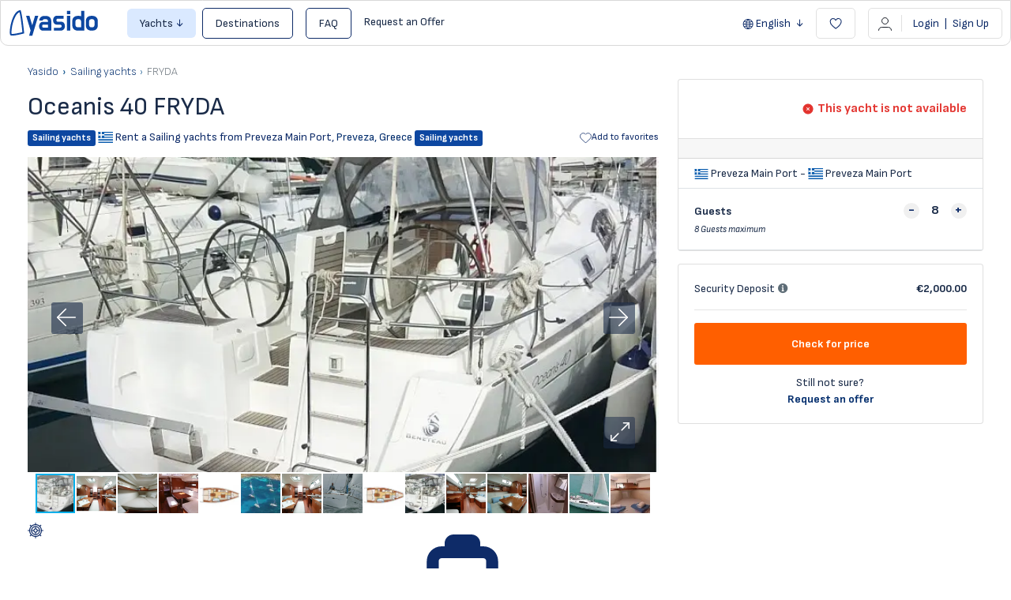

--- FILE ---
content_type: text/html; charset=utf-8
request_url: https://yasido.com/fleet/fryda-2
body_size: 23299
content:
<!DOCTYPE html>
<html lang="en" class="">

<head>
        <meta charset="utf-8">
    <meta name="viewport" content="width=device-width, initial-scale=1, maximum-scale=1, user-scalable=0">

    <!-- Global site tag (gtag.js) - Google Analytics -->
    <script async src="https://www.googletagmanager.com/gtag/js?id=G-WGSSWC6GBN"></script>
    <script>
        window.dataLayer = window.dataLayer || [];

        function gtag() {
            dataLayer.push(arguments);
        }
        gtag('js', new Date());
                    gtag('config', 'G-WGSSWC6GBN');
                gtag('config', 'AW-11440467012');
    </script>

    <!-- CSRF Token -->
    <meta name="csrf-token" content="tpjqSVnsYrfNHNbzhx6mRUwz686Hh3UlXFDFDApF">
    <link rel="icon" type="image/png" href="https://yasido.com/uploads/0000/1/2020/08/20/favicon-ya.png" />

    <title>Oceanis 40 FRYDA ≫ Sailing yachts Rental — Yasido.com</title>
    <meta name="description"
        content="Oceanis 40 FRYDA ⛵ ➤ Yachts charter from Preveza Main Port, Greece 🔥 Book now! ❱❱ Yasido.com
        " />
    
    <meta property="og:url" content="https://yasido.com/fleet/fryda-2" />
    <meta property="og:type" content="article" />
    <meta property="og:title"
        content="Oceanis 40 FRYDA ≫ Sailing yachts Rental" />
    <meta property="og:description"
        content="Oceanis 40 FRYDA ⛵ ➤ Yachts charter from Preveza Main Port, Greece 🔥 Book now! ❱❱ Yasido.com" />
    <meta property="og:image"
        content="https://cdn.yasido.com/19270/4202921468104963-3798218300000105307-fryda-main.webp" />
    
    <meta name="twitter:card" content="summary_large_image">
    <meta name="twitter:title"
        content="Oceanis 40 FRYDA ≫ Sailing yachts Rental">
    <meta name="twitter:description"
        content="Oceanis 40 FRYDA ⛵ ➤ Yachts charter from Preveza Main Port, Greece 🔥 Book now! ❱❱ Yasido.com">
    <meta name="twitter:image"
        content="https://cdn.yasido.com/19270/4202921468104963-3798218300000105307-fryda-main.webp">
            <link rel="canonical" href="https://yasido.com/fleet/fryda-2" />
                <link rel="alternate" hreflang="x-default" href="https://yasido.com/fleet/fryda-2" />
                    <link rel="alternate" hreflang="en" href="https://yasido.com/fleet/fryda-2" />
                    <link rel="alternate" hreflang="bg" href="https://yasido.com/bg/fleet/fryda-2" />
                    <link rel="alternate" hreflang="de" href="https://yasido.com/de/fleet/fryda-2" />
                        <link href="https://yasido.com/libs/bootstrap/css/bootstrap.min.css" rel="stylesheet">
    <link href="https://yasido.com/libs/font-awesome/css/font-awesome.min.css" rel="stylesheet">
    <link href="https://yasido.com/libs/ionicons/css/ionicons.min.css" rel="stylesheet">
    <link href="https://yasido.com/libs/icofont/icofont.min.css" rel="stylesheet">
    <link href="https://yasido.com/libs/select2/css/select2.min.css?_ver=8b3ca22cb56c8e79661b9cd15f5feb2a01a83920" rel="stylesheet">
    <link href="https://yasido.com/dist/frontend/css/app.css?_ver=8b3ca22cb56c8e79661b9cd15f5feb2a01a83920" rel="stylesheet">
    <link href="https://yasido.com/dist/frontend/css/index.css?_ver=8b3ca22cb56c8e79661b9cd15f5feb2a01a83920" rel="stylesheet">
    <!-- Fonts -->
    <link rel="dns-prefetch" href="//fonts.gstatic.com">
    <link rel="preconnect" href="https://fonts.googleapis.com" crossorigin>
    <link rel="preconnect" href="https://fonts.gstatic.com" crossorigin>
    <link id="google-font-css-css"
        href="https://fonts.googleapis.com/css2?family=Sofia+Sans:ital,wght@0,300;0,400;0,600;0,700;0,800;1,300;1,400&display=swap"
        rel="stylesheet" type="text/css" media="print" onload="this.media='all'">
    <noscript>
        <link rel="stylesheet"
            href="https://fonts.googleapis.com/css2?family=Sofia+Sans:ital,wght@0,300;0,400;0,600;0,700;0,800;1,300;1,400&display=swap">
    </noscript>
    
    
    <script>
            window.BravoReCaptcha = {
                is_loaded : false,
                actions: [],
                widgetIds : {},
                sitekey: "6Lciw24aAAAAAK8TYVrYFKJwXO9ypeuOQ4LVtyvV",
                callback: function () {
                    this.is_loaded = true;
                    for (var k in this.actions) {
                        var id = grecaptcha.render(this.actions[k],{
                            sitekey:this.sitekey,
                            callback:this.validateCallback
                        });
                        this.widgetIds[k] = id;
                    }
                },
                reset(action) {
                    grecaptcha.reset(this.widgetIds[action]);
                },
                getToken(action) {
                    grecaptcha.getResponse(this.widgetIds[action])
                },
                validateCallback(){}
            }
            function BravoReCaptchaCallBack(){
                BravoReCaptcha.callback();
            }
            document.addEventListener("recaptcha:lazy-load", function ({ detail }) {
                window.BravoReCaptcha.actions = detail

                if (window.BravoReCaptcha.is_loaded) {
                    return;
                }

                const script = document.createElement("script");
                script.src = "https://www.google.com/recaptcha/api.js?onload=BravoReCaptchaCallBack";
                script.async = true;
                document.head.appendChild(script);
            })
        </script>
    <script>
            document.addEventListener("map-engine:lazy-load", function () {
                if (!!window.BravoMapEngine || window.__mapEngineLoading) {
                    return;
                }

                window.__mapEngineLoading = true;

                const module = document.createElement("script");
                module.src = "https://yasido.com/module/core/js/map-engine.js?_ver=8b3ca22cb56c8e79661b9cd15f5feb2a01a83920";
                module.async = true;
                document.head.appendChild(module);

                window.initMap = () => {
                    window.initMapCallbacks && window.initMapCallbacks.forEach(map => map())
                }

                const script = document.createElement("script");
                script.src = "https://maps.googleapis.com/maps/api/js?key=AIzaSyCG3-MdQBfc4mVwAUkMiCE135DQKJJOACM&loading=async&callback=initMap&libraries=marker,places";
                script.async = true;
                document.head.appendChild(script);
            }, { once: true })
        </script>

    <script>
        window.yasido = {
            url: 'https://yasido.com',
            isHomepage: 0,
            preselectedLocationsObjects: [],
            preselectedCategoriesObjects: [],
            preselectedLocations: 0,
            preselectedCategories: 0,
            preselectedGuests: 1,
            preselectedStartDate: '',
            preselectedEndDate: '',
            url_root: 'https://yasido.com',
            currency_symbol: '€',
            currency_rate: '1',
            date_format: 'DD.MM.YYYY',
            routes: {
                login: 'https://yasido.com/login',
                register: 'https://yasido.com/register',
                checkout: 'https://yasido.com/booking/doCheckout',
                checkoutpayment: 'https://yasido.com/booking/doCheckoutPayment',
                locationsSearch: 'https://yasido.com/location/search/searchforselect2',
                categoriesSearch: 'https://yasido.com/fleet/getyachtypeforselect2',
            },
            currentUser: 0,
            currentLang: "en",
            rtl: 0,
            datepicker: {
                loadDatesUrl: 'https://yasido.com/user/fleet/availability/load-dates',
                months: [
                    'January',
                    'February',
                    'March',
                    'April',
                    'May',
                    'June',
                    'July',
                    'August',
                    'September',
                    'October',
                    'November',
                    'December',
                ],
                week: [
                    'Mon',
                    'Tue',
                    'Wed',
                    'Thu',
                    'Fri',
                    'Sat',
                    'Sun'
                ],
                legendLabels: [
                    'available',
                    'under option',
                    'reserved',
                ]
            }
        };
        var yasido = window.yasido;
        var i18n = {
            warning: "Warning",
            success: "Success",
        };
    </script>
    <!-- Styles -->
        <link href="https://yasido.com/dist/frontend/module/yacht/css/yacht.css?_ver=8b3ca22cb56c8e79661b9cd15f5feb2a01a83920" rel="stylesheet">
    <link href="https://yasido.com/dist/frontend/css/module/yacht-detail/index.css?_ver=8b3ca22cb56c8e79661b9cd15f5feb2a01a83920"
        rel="stylesheet">
    <link rel="stylesheet" type="text/css" href="https://yasido.com/libs/ion_rangeslider/css/ion.rangeSlider.min.css" />
    <link rel="stylesheet" type="text/css" href="https://yasido.com/libs/fotorama/fotorama.css" />
    <script type="application/ld+json">{"@context":"https:\/\/schema.org","@type":"BreadcrumbList","itemListElement":[{"@type":"ListItem","position":1,"item":{"@id":"https:\/\/yasido.com\/fleet\/type\/sail-boat","name":"\u26f5Sailing yachts","image":null}},{"@type":"ListItem","position":2,"item":{"@id":"https:\/\/yasido.com\/fleet\/fryda-2","name":"FRYDA","image":null}}]}</script>


    
    <script id="view_item">
        // we will figure out how to get locationTo. Currently, we don't have it here
        gtag("event", "view_item", {
            currency: "EUR",
            value: 2100.00,
            items: [{"id":19270,"name":"FRYDA","model":"Oceanis 40","brand":"Beneteau","variant":"Globus Yachting","category":"Sailing yachts","category2":"Bareboat","origin":"Preveza, Greece","destination":"Preveza, Greece","start_date":null,"end_date":null,"affiliation":"Yasido","quantity":1,"price":"2100.00","google_business_vertical":"travel"}]
        });
    </script>
    <link href="https://yasido.com/libs/carousel-2/owl.carousel.css" rel="stylesheet">
    
    <link rel="stylesheet" href="https://use.typekit.net/lwu7hyi.css?112322323211">
<link href="https://fonts.googleapis.com/css2?family=Comfortaa:wght@400;500&family=Lato&family=Montserrat&family=Open+Sans&family=Oswald:wght@700&family=Raleway&family=Roboto&family=Russo+One&family=Ubuntu&family=Ubuntu+Condensed&display=swap" rel="stylesheet">
    

    
    <!-- Livewire Styles --><style >[wire\:loading][wire\:loading], [wire\:loading\.delay][wire\:loading\.delay], [wire\:loading\.inline-block][wire\:loading\.inline-block], [wire\:loading\.inline][wire\:loading\.inline], [wire\:loading\.block][wire\:loading\.block], [wire\:loading\.flex][wire\:loading\.flex], [wire\:loading\.table][wire\:loading\.table], [wire\:loading\.grid][wire\:loading\.grid], [wire\:loading\.inline-flex][wire\:loading\.inline-flex] {display: none;}[wire\:loading\.delay\.none][wire\:loading\.delay\.none], [wire\:loading\.delay\.shortest][wire\:loading\.delay\.shortest], [wire\:loading\.delay\.shorter][wire\:loading\.delay\.shorter], [wire\:loading\.delay\.short][wire\:loading\.delay\.short], [wire\:loading\.delay\.default][wire\:loading\.delay\.default], [wire\:loading\.delay\.long][wire\:loading\.delay\.long], [wire\:loading\.delay\.longer][wire\:loading\.delay\.longer], [wire\:loading\.delay\.longest][wire\:loading\.delay\.longest] {display: none;}[wire\:offline][wire\:offline] {display: none;}[wire\:dirty]:not(textarea):not(input):not(select) {display: none;}:root {--livewire-progress-bar-color: #2299dd;}[x-cloak] {display: none !important;}[wire\:cloak] {display: none !important;}dialog#livewire-error::backdrop {background-color: rgba(0, 0, 0, .6);}</style>
</head>

<body class="frontend-page is_single">
    
    
    

    <div class="popup-messages">
    
    <div id="alpine-popup-message" x-data x-init="$el.style.display = 'initial'" style="display: none"
        x-show="Boolean($store.notifications.current)" class="message"
        x-bind:class="{
            '-animated': Boolean($store.notifications?.current),
            '-success': $store.notifications.current?.type === 'success',
            '-danger': $store.notifications.current?.type === 'error'
        }">
        <button type="button" class="close" x-on:click="$store.notifications.dismiss()">
            <i class="fa fa-times-circle" aria-hidden="true"></i>
        </button>
        <div class="title">
            <strong x-show="!!$store.notifications.current?.title"
                x-text="$store.notifications.current?.title"></strong>
        </div>
        <div>
            <strong x-show="!!$store.notifications.current?.message"
                x-text="$store.notifications.current?.message"></strong>
        </div>
    </div>

    
    
    
    
    
    
    </div>
    <div id="modal-root-component" x-data x-show="$store.modal.context" style="display: none" x-init="$el.style.display = 'block'"
    x-on:click="$store.modal.dismiss()" 
    class="modal-root">
    <div class="content" x-on:click.stop>
        <div class="message">
            <span x-text="$store.modal.context?.message"></span>
        </div>
        <div class="actions">
            <button class="common-button -ghost" x-on:click="$store.modal.dismiss()">Cancel</button>
            <button class="common-button" x-on:click="() => {$store.modal.context?.callback(); $store.modal.dismiss()}">Proceed</button>
        </div>
        <div class="closer" x-on:click="$store.modal.dismiss()">
            <img src="https://yasido.com/images/ico_close.svg" alt="close">
        </div>
    </div>
</div>

    <div class="bravo_wrap">
        <div x-data="{isMobileActive: false}" class="top_wrapper">
    <header id="main-navigation" class="bravo_topbar container-fluid d-flex align-items-center justify-content-between">
        <div class="left-part d-flex align-items-center ">
            <div class="flex-shrink-0">
                <a href="https://yasido.com" class="bravo-logo">
                    <img src="https://yasido.com/images/logo/yasido_logo_blue.svg" width="114" height="40"
                        alt="Yasido.com">
                </a>
            </div>
            <div class="ml-3 d-flex align-items-center">
                <div class="bravo-menu d-none d-lg-block">
                    <ul class="main-menu menu-generated"><li class=" dropdown  depth-0"><span data-clever-link=""  data-toggle="dropdown" class="btn btn-info-light btn-no-ouline px-3 dropdown-toggle " >Yachts</span><ul class="dropdown-menu"><li class=" depth-1"><a target="" href="/fleet/type/catamaran"  class=""  >Catamarans</a></li><li class=" depth-1"><a target="" href="/fleet/type/sail-boat"  class=""  >Sailing Yachts</a></li><li class=" depth-1"><a target="" href="/fleet/type/motor-boat"  class=""  >Motor Boats</a></li><li class=" depth-1"><a target="" href="/fleet/type/motoryacht"  class=""  >Motor Yachts</a></li><li class=" depth-1"><a target="" href="/fleet/type/power-catamaran"  class=""  >Power Catamarans</a></li><li class=" depth-1"><a target="" href="/fleet/type/gulet"  class=""  >Traditional Gulets</a></li><li class=" depth-1"><a target="" href="/fleet/type/trimaran"  class=""  >Trimarans</a></li></ul></li><li class=" depth-0"><a target="" href="/destinations"  class="btn btn-blue-outline btn-dark-blue-on-hover btn-no-ouline ml-md-2 mr-md-2 px-3"  >Destinations</a></li><li class=" depth-0"><a target="" href="https://yasido.com/faq"  class="btn btn-blue-outline btn-dark-blue-on-hover btn-no-ouline ml-md-2 mr-md-2 px-3"  >FAQ</a></li><li class=" depth-0"><span data-clever-link="/offer-request"  class="" >Request an Offer</span></li></ul>
                </div>
            </div>
        </div>
        <div class="right-part d-none d-md-flex align-items-center">
            <div class="dropdown" x-data>
                                    <button type="button" data-toggle="dropdown"
                    class="is_login btn btn-blue-outline btn-orange-outline-on-hover btn-no-ouline border-0 dropdown-toggle px-2" x-init="$($el).dropdown()">
                    <svg class="globe-icon icon" width="14" height="13" viewBox="0 0 14 13" fill="currentColor"
                        xmlns="http://www.w3.org/2000/svg">
                        <path
                            d="M13.6147 6.49745C13.6147 10.0545 10.6845 12.9949 7.12749 13C3.55516 13.0051 0.614746 10.0698 0.614746 6.50255C0.614746 2.93023 3.55516 -0.00508941 7.12749 6.62546e-06C10.6845 0.00510266 13.6147 2.93532 13.6147 6.49745ZM2.32702 3.67425C1.90404 4.3775 1.64415 5.16229 1.5728 6.02352C2.51557 6.02352 3.42776 6.02352 4.32466 6.02352C4.4113 5.47315 4.49283 4.94316 4.57437 4.44375C3.82525 4.18385 3.08633 3.93415 2.32702 3.67425ZM1.56771 6.97138C1.64924 7.8479 1.89895 8.63779 2.32702 9.32066C3.09652 9.06076 3.82525 8.81105 4.57437 8.55625C4.49793 8.05174 4.4113 7.51666 4.32466 6.96629C3.42266 6.97138 2.51047 6.97138 1.56771 6.97138ZM12.6618 6.03881C12.5853 5.147 12.3254 4.36221 11.9076 3.67425C11.133 3.93924 10.394 4.18895 9.66531 4.43356C9.73156 4.91768 9.79781 5.41709 9.87425 5.91141C9.87935 5.95727 9.97108 6.02862 10.022 6.02862C10.8884 6.0439 11.7598 6.03881 12.6618 6.03881ZM9.90483 6.96629C9.8182 7.52685 9.73666 8.06193 9.66022 8.55625C10.4195 8.81615 11.1585 9.06585 11.9127 9.32575C12.3305 8.61231 12.6057 7.83261 12.6567 6.96629C11.719 6.96629 10.817 6.96629 9.90483 6.96629ZM8.98754 6.02862C8.90091 5.54959 8.81937 5.09604 8.72255 4.64759C8.71235 4.61192 8.60534 4.57115 8.54419 4.57115C8.25881 4.58134 7.96833 4.62211 7.68295 4.61701C7.03066 4.61192 6.38346 4.58134 5.73117 4.57115C5.65473 4.57115 5.51714 4.61192 5.50695 4.65269C5.41012 5.10114 5.33368 5.55469 5.24705 6.02352C6.51596 6.02862 7.72372 6.02862 8.98754 6.02862ZM8.98754 6.97648C7.70844 6.97648 6.50067 6.97648 5.24705 6.97648C5.32858 7.41474 5.41012 7.82752 5.47637 8.2403C5.50185 8.39827 5.563 8.45433 5.72608 8.43395C6.02165 8.40337 6.31722 8.37789 6.61279 8.37789C7.24469 8.38299 7.8766 8.41356 8.51361 8.42375C8.59005 8.42375 8.71745 8.37789 8.72764 8.33202C8.82447 7.89377 8.90091 7.44531 8.98754 6.97648ZM11.3623 2.90475C10.4603 1.87535 9.40542 1.28421 8.16708 1.02941C8.58495 1.86006 8.99264 2.67543 9.4207 3.53156C10.0424 3.33281 10.6845 3.12388 11.3623 2.90475ZM8.16708 11.9706C9.41561 11.7056 10.4756 11.1145 11.3623 10.0902C10.6692 9.87103 10.0271 9.66209 9.4207 9.46844C8.98754 10.345 8.57986 11.1501 8.16708 11.9706ZM6.06751 1.02941C4.81898 1.2893 3.7641 1.88554 2.87229 2.90984C3.56026 3.12897 4.21255 3.33791 4.81388 3.52646C5.24705 2.65504 5.64963 1.85496 6.06751 1.02941ZM4.81388 9.46844C4.20236 9.66719 3.56026 9.87103 2.87229 10.0953C3.7692 11.1145 4.81898 11.7158 6.06751 11.9706C5.64963 11.1399 5.24195 10.3297 4.81388 9.46844ZM8.43717 9.42258C8.41678 9.392 8.3913 9.36652 8.37092 9.33594C7.53517 9.33594 6.69432 9.33594 5.8229 9.33594C6.16943 10.2227 6.58221 11.0125 7.16316 11.8126C7.60651 10.9718 8.02439 10.1972 8.43717 9.42258ZM8.41678 3.67425C8.06516 2.77225 7.65238 1.98746 7.1122 1.23834C6.58221 2.00784 6.15414 2.78754 5.8229 3.67425C6.69942 3.67425 7.53007 3.67425 8.41678 3.67425Z" />
                    </svg>
                    <span>English</span>
                </button>
                                                                    <ul class="dropdown-menu text-left">
                                                                            <li>
                        <a href="https://yasido.com/bg/fleet/fryda-2"
                            class="is_login d-flex align-items-center btn-default-blue-color no-decoration px-3 font-size-14 text-decoration-none btn-orange-outline-on-hover">
                                                            <span class="flag-icon flag-icon-bg"></span>
                                                        <span class="ml-1">Български</span>
                        </a>
                    </li>
                                                                <li>
                        <a href="https://yasido.com/de/fleet/fryda-2"
                            class="is_login d-flex align-items-center btn-default-blue-color no-decoration px-3 font-size-14 text-decoration-none btn-orange-outline-on-hover">
                                                            <span class="flag-icon flag-icon-de"></span>
                                                        <span class="ml-1">Deutsch</span>
                        </a>
                    </li>
                                    </ul>
    </div>

                        <button data-clever-link="https://yasido.com/user/wishlist" type="button"
                class="btn heart-btn btn-default-blue-color btn-default-outline btn-orange-outline-on-hover btn-no-ouline px-3 ml-2">
                <svg class="heart-icon icon pointer-events-none" width="16" height="14" viewBox="0 0 16 14"
                    fill="none" xmlns="http://www.w3.org/2000/svg">
                    <path
                        d="M7.64421 1.99339L8.03017 2.67022L8.53017 2.07267C9.03434 1.47012 9.44465 1.07525 9.92369 0.835359C10.3912 0.60122 10.9794 0.488439 11.8809 0.56593C13.4537 0.701136 15.0731 2.32306 15.0731 4.35656C15.0731 5.35257 14.5988 6.47088 13.9331 7.53319C13.2754 8.58269 12.4732 9.51169 11.9072 10.115C11.1099 10.9649 9.21558 12.3411 8.1135 13.0963C7.51641 12.6779 6.24182 11.7164 4.30942 10.073C1.5057 7.68851 1.15641 5.38112 1.15641 4.35656C1.15641 3.85 1.30609 2.92563 1.78041 2.11726C2.24122 1.33188 2.99625 0.667831 4.2522 0.566154C6.46471 0.387038 7.40009 1.56531 7.64421 1.99339Z"
                        stroke="currentColor" stroke-width="1.08333" stroke-linecap="round" />
                </svg>
            </button>

            <div class="dropdown" x-data>
                <button x-init="$($el).dropdown()" data-testid="login-dropdown-button" data-toggle="dropdown"
                    class="btn btn-default-blue-color btn-default-outline btn-orange-outline-on-hover btn-no-ouline ml-3 px-3">
                                            <svg xmlns="http://www.w3.org/2000/svg" class="hamburger-icon icon ml-n1" width="18"
                            height="17">
                            <use href="https://yasido.com/icon/user-icon.svg?_ver=8b3ca22cb56c8e79661b9cd15f5feb2a01a83920#root" />
                        </svg>
                                        <span class="vertical-line mx-2">&nbsp;</span>
                                            <span>Login <span class="px-1">|</span> Sign Up</span>
                        <div
                            id="g_id_onload"
                            data-client_id="968709782613-ttptsa8ngsnkf8m6dneghrcmc7936r32.apps.googleusercontent.com"
                            data-context="signin"
                            data-ux_mode="popup"
                            data-auto_prompt="true"
                            data-callback="handleCredentialResponse"
                            >
                        </div>
                        <script src="https://accounts.google.com/gsi/client" async defer></script>
                        <script>
                            function handleCredentialResponse(response) {
                                // response.credential is the ID token
                                fetch("/auth/google-one-tap", {
                                    method: "POST",
                                    headers: {
                                        "Content-Type": "application/json",
                                        "X-CSRF-TOKEN": "tpjqSVnsYrfNHNbzhx6mRUwz686Hh3UlXFDFDApF"
                                    },
                                    body: JSON.stringify({
                                        credential: response.credential
                                    })
                                })
                                .then(res => res.json())
                                .then(data => {
                                    if (data.redirect) {
                                        window.location = data.redirect;
                                    } else {
                                        // handle UI update
                                        window.location.reload();
                                    }
                                });
                            }
                        </script>
                                    </button>
                                    <ul class="dropdown-menu text-left">
                        <li>
                            <button class="d-flex align-items-center btn-default-blue-color btn-orange-outline-on-hover text-decoration-none px-3 py-1 btn btn-link py-0 w-100" type="button" x-on:click="$dispatch('ActivateLogin')">
                                <svg class="login-icon icon" xmlns="http://www.w3.org/2000/svg"viewBox="0 0 17 17"
                                    width="15" height="15" fill="curentColor">
                                    <path
                                        d="M8.453 17c-3.527-.033-6.756-2.3-7.927-5.572-.107-.292-.073-.545.153-.764.346-.332.878-.2 1.085.253.206.458.4.924.659 1.35 1.185 1.927 2.915 3.044 5.158 3.297 2.41.266 4.513-.452 6.217-2.194 1.065-1.09 1.644-2.433 1.83-3.943.187-1.516-.04-2.958-.758-4.308-.965-1.828-2.496-2.972-4.48-3.497-2.023-.532-3.954-.292-5.744.811-1.311.798-2.197 1.955-2.782 3.351a4.259 4.259 0 0 1-.107.26c-.153.372-.512.538-.865.405-.346-.133-.513-.499-.38-.871a8.009 8.009 0 0 1 1.884-3.012C3.827 1.123 5.565.286 7.575.06c2.35-.266 4.466.325 6.31 1.828 1.79 1.463 2.829 3.344 3.062 5.651.253 2.5-.386 4.74-2.09 6.622-1.471 1.622-3.308 2.56-5.492 2.786-.306.033-.612.04-.912.053Z" />
                                    <path
                                        d="M5.099 7.825h4.333c.313 0 .552.1.679.4.18.418-.08.857-.54.923-.046.007-.1.007-.146.007H.74c-.406 0-.66-.186-.732-.539a.649.649 0 0 1 .585-.784c.074-.007.147-.007.213-.007H5.1Z" />
                                    <path
                                        d="M12.8 8.536c-.007.525-.167.984-.526 1.35-.759.764-1.53 1.522-2.303 2.274a.646.646 0 0 1-.939-.027c-.253-.266-.246-.665.027-.937.726-.718 1.451-1.43 2.177-2.141.24-.233.306-.519.173-.785a1.02 1.02 0 0 0-.227-.279c-.705-.691-1.41-1.37-2.116-2.06-.386-.38-.24-.985.26-1.124a.633.633 0 0 1 .632.146c.772.744 1.544 1.489 2.303 2.247.372.359.532.824.539 1.336Z" />
                                </svg>
                                <span data-testid="login-button" class="ml-2">Login</span>
                            </button>
                        </li>
                        <li>
                            <button class="d-flex align-items-center btn-default-blue-color btn-orange-outline-on-hover text-decoration-none px-3 py-1 btn btn-link py-0 w-100" type="button" x-on:click="$dispatch('ActivateSignUp')">
                                <svg class="register-icon icon" xmlns="http://www.w3.org/2000/svg" viewBox="0 0 17 17"
                                    width="15" height="15" fill="none">
                                    <circle cx="8.5" cy="8.5" r="7.75" stroke="currentColor"
                                        stroke-width="1.5" />
                                    <path stroke="currentColor" stroke-linecap="round" stroke-width="1.2"
                                        d="M8.6 5.6v5.8M11.4 8.6H5.6" />
                                </svg>
                                <span class="ml-2">Sign Up</span>
                            </button>
                        </li>
                    </ul>
                            </div>
        </div>
        <div class="mobile-header-buttons d-flex align-items-center d-md-none">
            <button x-on:click="isMobileActive = !isMobileActive"
                class="mobile-profile-btn btn btn-default-blue-color btn-default-outline btn-orange-outline-on-hover btn-no-ouline ml-3 px-2">
                <span class="icon-container d-flex align-items-center justify-content-center">
                    <svg x-show="!isMobileActive" class="position-absolute hamburger-icon icon" xmlns="http://www.w3.org/2000/svg" width="32"
                        height="21" fill="none">
                        <path stroke="currentColor" d="M26 6.5H10M26 10.5H10M26 14.5H10" />
                        <circle cx="10.5" cy="14.5" r="4.5" fill="#EA1152" stroke="#fff" stroke-width="2" />
                    </svg>
                    <svg x-show="isMobileActive" style="display: none" x-init="$el.style.display='block'" class="position-absolute close-hamburger-icon icon" width="19" height="18"
                        viewBox="0 0 19 18" fill="none" xmlns="http://www.w3.org/2000/svg">
                        <line x1="18.528" y1="16.5311" x2="0.527953" y2="0.531053" stroke="#0E2B68"
                            stroke-width="1.42105" />
                        <line x1="18.472" y1="0.531055" x2="0.471987" y2="16.5311" stroke="#0E2B68"
                            stroke-width="1.42105" />
                    </svg>
                </span>
            </button>
        </div>
    </header>


    
        <div id="MobileMenuOffCanvas" class="offcanvas offcanvas-end" x-bind:class="{ 'show': isMobileActive }">
    <div x-show="isMobileActive" class="offcanvas-header d-flex align-items-center justify-content-between flex-shrink-0">
        <span  x-on:click="$dispatch('ActivateLogin')"  data-testid="mobile-login-dropdown-button"
            class="btn bg-white btn-default-blue-color btn-default-outline btn-orange-outline-on-hover btn-no-ouline px-3">
            <span class="hamburger-icon icon">
                <svg xmlns="http://www.w3.org/2000/svg" class="hamburger-icon icon ml-n1" width="32" height="21"
                    fill="none">
                    <path stroke="currentColor" d="M26 6.5H10M26 10.5H10M26 14.5H10" />
                    <circle cx="10.5" cy="14.5" r="4.5" fill="#EA1152" stroke="#fff" stroke-width="2" />
                </svg>
            </span>
            <span class="vertical-line mx-1">&nbsp;</span>
                            <span>Login <span class="px-1">|</span> Sign Up</span>
                    </span>
        <button data-clever-link="https://yasido.com/user/wishlist" type="button"
            class="bg-white btn heart-btn btn-default-blue-color btn-default-outline btn-orange-outline-on-hover btn-no-ouline px-3">
            <svg class="heart-icon icon pointer-events-none" width="16" height="14" viewBox="0 0 16 14"
                fill="none" xmlns="http://www.w3.org/2000/svg">
                <path
                    d="M7.64421 1.99339L8.03017 2.67022L8.53017 2.07267C9.03434 1.47012 9.44465 1.07525 9.92369 0.835359C10.3912 0.60122 10.9794 0.488439 11.8809 0.56593C13.4537 0.701136 15.0731 2.32306 15.0731 4.35656C15.0731 5.35257 14.5988 6.47088 13.9331 7.53319C13.2754 8.58269 12.4732 9.51169 11.9072 10.115C11.1099 10.9649 9.21558 12.3411 8.1135 13.0963C7.51641 12.6779 6.24182 11.7164 4.30942 10.073C1.5057 7.68851 1.15641 5.38112 1.15641 4.35656C1.15641 3.85 1.30609 2.92563 1.78041 2.11726C2.24122 1.33188 2.99625 0.667831 4.2522 0.566154C6.46471 0.387038 7.40009 1.56531 7.64421 1.99339Z"
                    stroke="currentColor" stroke-width="1.08333" stroke-linecap="round" />
            </svg>
        </button>

    </div>
    <div class="offcanvas-body flex-grow-1">
        <div x-show="isMobileActive">
            <div class="dropdown" x-data>
                                    <button type="button" data-toggle="dropdown"
                    class="is_login btn btn-blue-outline btn-orange-outline-on-hover btn-no-ouline border-0 dropdown-toggle px-2" x-init="$($el).dropdown()">
                    <svg class="globe-icon icon" width="14" height="13" viewBox="0 0 14 13" fill="currentColor"
                        xmlns="http://www.w3.org/2000/svg">
                        <path
                            d="M13.6147 6.49745C13.6147 10.0545 10.6845 12.9949 7.12749 13C3.55516 13.0051 0.614746 10.0698 0.614746 6.50255C0.614746 2.93023 3.55516 -0.00508941 7.12749 6.62546e-06C10.6845 0.00510266 13.6147 2.93532 13.6147 6.49745ZM2.32702 3.67425C1.90404 4.3775 1.64415 5.16229 1.5728 6.02352C2.51557 6.02352 3.42776 6.02352 4.32466 6.02352C4.4113 5.47315 4.49283 4.94316 4.57437 4.44375C3.82525 4.18385 3.08633 3.93415 2.32702 3.67425ZM1.56771 6.97138C1.64924 7.8479 1.89895 8.63779 2.32702 9.32066C3.09652 9.06076 3.82525 8.81105 4.57437 8.55625C4.49793 8.05174 4.4113 7.51666 4.32466 6.96629C3.42266 6.97138 2.51047 6.97138 1.56771 6.97138ZM12.6618 6.03881C12.5853 5.147 12.3254 4.36221 11.9076 3.67425C11.133 3.93924 10.394 4.18895 9.66531 4.43356C9.73156 4.91768 9.79781 5.41709 9.87425 5.91141C9.87935 5.95727 9.97108 6.02862 10.022 6.02862C10.8884 6.0439 11.7598 6.03881 12.6618 6.03881ZM9.90483 6.96629C9.8182 7.52685 9.73666 8.06193 9.66022 8.55625C10.4195 8.81615 11.1585 9.06585 11.9127 9.32575C12.3305 8.61231 12.6057 7.83261 12.6567 6.96629C11.719 6.96629 10.817 6.96629 9.90483 6.96629ZM8.98754 6.02862C8.90091 5.54959 8.81937 5.09604 8.72255 4.64759C8.71235 4.61192 8.60534 4.57115 8.54419 4.57115C8.25881 4.58134 7.96833 4.62211 7.68295 4.61701C7.03066 4.61192 6.38346 4.58134 5.73117 4.57115C5.65473 4.57115 5.51714 4.61192 5.50695 4.65269C5.41012 5.10114 5.33368 5.55469 5.24705 6.02352C6.51596 6.02862 7.72372 6.02862 8.98754 6.02862ZM8.98754 6.97648C7.70844 6.97648 6.50067 6.97648 5.24705 6.97648C5.32858 7.41474 5.41012 7.82752 5.47637 8.2403C5.50185 8.39827 5.563 8.45433 5.72608 8.43395C6.02165 8.40337 6.31722 8.37789 6.61279 8.37789C7.24469 8.38299 7.8766 8.41356 8.51361 8.42375C8.59005 8.42375 8.71745 8.37789 8.72764 8.33202C8.82447 7.89377 8.90091 7.44531 8.98754 6.97648ZM11.3623 2.90475C10.4603 1.87535 9.40542 1.28421 8.16708 1.02941C8.58495 1.86006 8.99264 2.67543 9.4207 3.53156C10.0424 3.33281 10.6845 3.12388 11.3623 2.90475ZM8.16708 11.9706C9.41561 11.7056 10.4756 11.1145 11.3623 10.0902C10.6692 9.87103 10.0271 9.66209 9.4207 9.46844C8.98754 10.345 8.57986 11.1501 8.16708 11.9706ZM6.06751 1.02941C4.81898 1.2893 3.7641 1.88554 2.87229 2.90984C3.56026 3.12897 4.21255 3.33791 4.81388 3.52646C5.24705 2.65504 5.64963 1.85496 6.06751 1.02941ZM4.81388 9.46844C4.20236 9.66719 3.56026 9.87103 2.87229 10.0953C3.7692 11.1145 4.81898 11.7158 6.06751 11.9706C5.64963 11.1399 5.24195 10.3297 4.81388 9.46844ZM8.43717 9.42258C8.41678 9.392 8.3913 9.36652 8.37092 9.33594C7.53517 9.33594 6.69432 9.33594 5.8229 9.33594C6.16943 10.2227 6.58221 11.0125 7.16316 11.8126C7.60651 10.9718 8.02439 10.1972 8.43717 9.42258ZM8.41678 3.67425C8.06516 2.77225 7.65238 1.98746 7.1122 1.23834C6.58221 2.00784 6.15414 2.78754 5.8229 3.67425C6.69942 3.67425 7.53007 3.67425 8.41678 3.67425Z" />
                    </svg>
                    <span>English</span>
                </button>
                                                                    <ul class="dropdown-menu text-left">
                                                                            <li>
                        <a href="https://yasido.com/bg/fleet/fryda-2"
                            class="is_login d-flex align-items-center btn-default-blue-color no-decoration px-3 font-size-14 text-decoration-none btn-orange-outline-on-hover">
                                                            <span class="flag-icon flag-icon-bg"></span>
                                                        <span class="ml-1">Български</span>
                        </a>
                    </li>
                                                                <li>
                        <a href="https://yasido.com/de/fleet/fryda-2"
                            class="is_login d-flex align-items-center btn-default-blue-color no-decoration px-3 font-size-14 text-decoration-none btn-orange-outline-on-hover">
                                                            <span class="flag-icon flag-icon-de"></span>
                                                        <span class="ml-1">Deutsch</span>
                        </a>
                    </li>
                                    </ul>
    </div>

                    </div>

        
        <ul class="main-menu menu-generated"><li class=" dropdown  depth-0"><span data-clever-link=""  data-toggle="dropdown" class="btn btn-info-light btn-no-ouline px-3 dropdown-toggle " >Yachts</span><ul class="dropdown-menu"><li class=" depth-1"><a target="" href="/fleet/type/catamaran"  class=""  >Catamarans</a></li><li class=" depth-1"><a target="" href="/fleet/type/sail-boat"  class=""  >Sailing Yachts</a></li><li class=" depth-1"><a target="" href="/fleet/type/motor-boat"  class=""  >Motor Boats</a></li><li class=" depth-1"><a target="" href="/fleet/type/motoryacht"  class=""  >Motor Yachts</a></li><li class=" depth-1"><a target="" href="/fleet/type/power-catamaran"  class=""  >Power Catamarans</a></li><li class=" depth-1"><a target="" href="/fleet/type/gulet"  class=""  >Traditional Gulets</a></li><li class=" depth-1"><a target="" href="/fleet/type/trimaran"  class=""  >Trimarans</a></li></ul></li><li class=" depth-0"><a target="" href="/destinations"  class="btn btn-blue-outline btn-dark-blue-on-hover btn-no-ouline ml-md-2 mr-md-2 px-3"  >Destinations</a></li><li class=" depth-0"><a target="" href="https://yasido.com/faq"  class="btn btn-blue-outline btn-dark-blue-on-hover btn-no-ouline ml-md-2 mr-md-2 px-3"  >FAQ</a></li><li class=" depth-0"><span data-clever-link="/offer-request"  class="" >Request an Offer</span></li></ul>
        <hr>
        <div class="row">
            <div class="col-6">
                <span class="text-muted d-block">Call us</span>
                <a href="tel:+359879283109" class="d-block">+359 879 283 109</a>
            </div>
            <div class="col-6">
                <span class="text-muted d-block">Email for us</span>
                <a href="mailto:port@yasido.com" class="d-block">port@yasido.com</a>
            </div>
        </div>
        <hr>
        <span class="text-muted py-1 d-block"
            data-clever-link="https://yasido.com/user/profile">Account</span>
        <span class="text-muted py-1 d-block"
            data-clever-link="https://yasido.com/page/legal">Terms of use</span>
        <span class="text-muted py-1 d-block"
            data-clever-link="https://yasido.com/contact">Contact</span>
        <span class="text-muted py-1 d-block"
            data-clever-link="https://yasido.com/page/privacy-policy">Privacy Policy</span>
        <span class="text-muted py-1 d-block"
            data-clever-link="https://yasido.com/page/cancellation-and-refund-policies">Cancellation Policy</span>
        <span class="text-muted py-1 d-block" data-clever-link="https://yasido.com/sitemap">Sitemap</span>
    </div>
</div>
    
</div>
            <div class="bravo_detail_yacht">
        <div class="bravo_content">
            <div class="container">
                <div wire:snapshot="{&quot;data&quot;:{&quot;scheduleType&quot;:2,&quot;location&quot;:[{&quot;country_code&quot;:&quot;gr&quot;,&quot;location_url&quot;:&quot;https:\/\/yasido.com\/destinations\/port-preveza-main-port&quot;,&quot;location_city_url&quot;:&quot;https:\/\/yasido.com\/destinations\/city-preveza&quot;,&quot;location_city&quot;:&quot;Preveza&quot;,&quot;location_country_name&quot;:&quot;Greece&quot;,&quot;location_name&quot;:&quot;Preveza Main Port&quot;,&quot;slug&quot;:&quot;preveza-main-port&quot;,&quot;exists&quot;:true},{&quot;s&quot;:&quot;arr&quot;}],&quot;locationTo&quot;:[{&quot;name&quot;:null,&quot;country_code&quot;:null,&quot;locaiton_url&quot;:null},{&quot;s&quot;:&quot;arr&quot;}],&quot;row&quot;:[null,{&quot;class&quot;:&quot;yacht&quot;,&quot;key&quot;:19270,&quot;s&quot;:&quot;mdl&quot;}],&quot;translation&quot;:[null,{&quot;class&quot;:&quot;Modules\\Yacht\\Models\\YachtTranslation&quot;,&quot;s&quot;:&quot;mdl&quot;}],&quot;description&quot;:[{&quot;name&quot;:&quot;FRYDA&quot;,&quot;model&quot;:&quot;Oceanis 40&quot;,&quot;year&quot;:2011,&quot;manufacturer&quot;:&quot;Beneteau&quot;,&quot;port&quot;:&quot;Preveza Main Port&quot;,&quot;area&quot;:&quot;Greece&quot;,&quot;cabins&quot;:3,&quot;max_guests&quot;:8,&quot;length&quot;:12.5,&quot;draught&quot;:1.7,&quot;vendor&quot;:&quot;Globus Yachting&quot;},{&quot;s&quot;:&quot;arr&quot;}],&quot;bookData&quot;:[{&quot;start&quot;:null,&quot;end&quot;:null,&quot;is_offer&quot;:false,&quot;real_price&quot;:&quot;&quot;,&quot;base_price&quot;:&quot;\u20ac2,100.00&quot;,&quot;prepaid_price&quot;:&quot;&quot;,&quot;prepaid_discount_percent&quot;:0,&quot;discountPercent&quot;:0,&quot;one_way&quot;:null,&quot;period&quot;:&quot;week&quot;},{&quot;s&quot;:&quot;arr&quot;}],&quot;one_way&quot;:false,&quot;start&quot;:null,&quot;end&quot;:null,&quot;locationId&quot;:5267,&quot;guests&quot;:8,&quot;locationToId&quot;:5267,&quot;promoCode&quot;:null,&quot;extraPrices&quot;:[[],{&quot;s&quot;:&quot;arr&quot;}],&quot;showAllExtras&quot;:false,&quot;period&quot;:&quot;week&quot;,&quot;isReserved&quot;:false},&quot;memo&quot;:{&quot;id&quot;:&quot;0URRTeQt00ftQDpOGh06&quot;,&quot;name&quot;:&quot;yacht.yacht-detail&quot;,&quot;path&quot;:&quot;fleet\/fryda-2&quot;,&quot;method&quot;:&quot;GET&quot;,&quot;release&quot;:&quot;a-a-a&quot;,&quot;children&quot;:{&quot;lw-2532680252-0&quot;:[&quot;div&quot;,&quot;dVEy4bKMIBBDaBYdeQfK&quot;]},&quot;scripts&quot;:[],&quot;assets&quot;:[],&quot;errors&quot;:[],&quot;locale&quot;:&quot;en&quot;},&quot;checksum&quot;:&quot;1050988f038549d63394632901aaea93a0628de6563239d5f977c93acbd39137&quot;}" wire:effects="{&quot;listeners&quot;:[&quot;changeDates&quot;,&quot;addPerson&quot;,&quot;removePerson&quot;,&quot;changeExtras&quot;,&quot;addPromoCode&quot;,&quot;showAllExtras&quot;,&quot;submitFormAction&quot;,&quot;changeLocation&quot;,&quot;locationId&quot;]}" wire:id="0URRTeQt00ftQDpOGh06" class="row">
    <div class="col-md-12 col-lg-8">
        <div class="yacht-detail">
    <div class="u-media -nomobile">
        <!--[if BLOCK]><![endif]-->    <nav aria-label="breadcrumb">
        <ol class="breadcrumb">
            <!--[if BLOCK]><![endif]-->                <!--[if BLOCK]><![endif]-->                    <li class="breadcrumb-item"><a href="https://yasido.com">Yasido</a></li>
                <!--[if ENDBLOCK]><![endif]-->                            <!--[if BLOCK]><![endif]-->                    <li class="breadcrumb-item"><a href="https://yasido.com/fleet/type/sail-boat">Sailing yachts</a></li>
                <!--[if ENDBLOCK]><![endif]-->                            <!--[if BLOCK]><![endif]-->                    <li class="breadcrumb-item active">FRYDA</li>
                <!--[if ENDBLOCK]><![endif]-->            <!--[if ENDBLOCK]><![endif]-->        </ol>
    </nav>
<!--[if ENDBLOCK]><![endif]-->
    </div>

    <h1 class="title">Oceanis 40 FRYDA </h1>

    <div class="header">
        <div class="content">
            <div class="item">
                <!--[if BLOCK]><![endif]-->                    <div class="mobile common-tag -cta"><span>Sailing yachts</span></div>
                <!--[if ENDBLOCK]><![endif]-->
                <!--[if BLOCK]><![endif]-->                    <span wire:loading.class="u-hidden"
                        class="flag-icon flag-icon-gr"></span>
                    <span class="location yacht-location-line">
                        <span
                            class="u-media -nomobile">Rent a Sailing yachts from</span>
                        <span
                            data-clever-link="https://yasido.com/destinations/port-preveza-main-port">Preveza Main Port</span>,
                        <a class="location-city-link" href="https://yasido.com/destinations/city-preveza">
                            <span class="location-city-name">Preveza,
                                Greece</span>
                        </a>
                    </span>
                <!--[if ENDBLOCK]><![endif]-->
                <!--[if BLOCK]><![endif]-->                    <div class="desktop common-tag -cta"><span>Sailing yachts</span></div>
                <!--[if ENDBLOCK]><![endif]-->            </div>

            <div class="item">
                <!--[if BLOCK]><![endif]--><!--[if ENDBLOCK]><![endif]-->            </div>
        </div>

        <div x-data class="wishlist common-wishlist">
            <svg x-on:click="$toggleWishlist($event, '19270', 'yacht')"
                class="">
                <use href="https://yasido.com/icon/heart.svg?_ver=8b3ca22cb56c8e79661b9cd15f5feb2a01a83920#root" />
            </svg>
            <span class="text">Add to favorites</span>
        </div>
    </div>

    <!--[if BLOCK]><![endif]--><!--[if ENDBLOCK]><![endif]-->
    <!--[if BLOCK]><![endif]-->        <div class="carousel g-gallery tags-image">
            <div class="tags -fotorama">
                <!--[if BLOCK]><![endif]--><!--[if ENDBLOCK]><![endif]-->
<!--[if BLOCK]><![endif]--><!--[if ENDBLOCK]><![endif]-->
<!--[if BLOCK]><![endif]--><!--[if ENDBLOCK]><![endif]-->            </div>

            <div class="social">
                <div class="social-share">
                    <button type="button" class="social-icon yacht-social-share-button border-0">
                        <i class="icofont-share"></i>
                    </button>
                    <ul class="share-wrapper">
                        <li>
                            <a class="facebook"
                                href="https://www.facebook.com/sharer/sharer.php?u=https://yasido.com/fleet/fryda-2&amp;title=FRYDA"
                                target="_blank" rel="noopener" original-title="Facebook">
                                <i class="fa fa-facebook fa-lg"></i>
                            </a>
                        </li>
                        <li>
                            <a class="twitter"
                                href="https://twitter.com/share?url=https://yasido.com/fleet/fryda-2&amp;title=FRYDA"
                                target="_blank" rel="noopener" original-title="Twitter">
                                <i class="fa fa-twitter fa-lg"></i>
                            </a>
                        </li>
                    </ul>
                </div>
            </div>

            <div id="yacht-detail-fotorama" wire:ignore>
                <div x-data x-init="$fotoramaSetup" class="fotorama" data-loop="true" data-width="100%"
                    data-ratio="800/400" data-thumbwidth="50" data-thumbheight="50" data-thumbmargin="2"
                    data-nav="thumbs" data-allowfullscreen="true">
                    <!--[if BLOCK]><![endif]-->                        <a href="https://cdn.yasido.com/19270/4202921468104963-3798218300000105307-fryda-main.webp"  data-fit="cover"                             data-thumbfit="cover" data-thumb="https://cdn.yasido.com/19270/4202921468104963-3798218300000105307-fryda-main-150.webp"></a>
                                            <a href="https://cdn.yasido.com/19270/4203001468104963-screenshot-2023-08-23-192652-1024.webp"                             data-thumbfit="cover" data-thumb="https://cdn.yasido.com/19270/4203001468104963-screenshot-2023-08-23-192652-1024.webp"></a>
                                            <a href="https://cdn.yasido.com/19270/4202571468104963-screenshot-2023-08-23-192629-1024.webp"                             data-thumbfit="cover" data-thumb="https://cdn.yasido.com/19270/4202571468104963-screenshot-2023-08-23-192629-1024.webp"></a>
                                            <a href="https://cdn.yasido.com/19270/4202451468104963-screenshot-2023-08-23-191856-1024.webp"                             data-thumbfit="cover" data-thumb="https://cdn.yasido.com/19270/4202451468104963-screenshot-2023-08-23-191856-1024.webp"></a>
                                            <a href="https://cdn.yasido.com/19270/4202941468104963-1697029993740-screenshot-2023-08-23-192223.webp"                             data-thumbfit="cover" data-thumb="https://cdn.yasido.com/19270/4202941468104963-1697029993740-screenshot-2023-08-23-192223-150.webp"></a>
                                            <a href="https://cdn.yasido.com/19270/4202651468104963-screenshot-2023-08-23-192838.webp"                             data-thumbfit="cover" data-thumb="https://cdn.yasido.com/19270/4202651468104963-screenshot-2023-08-23-192838-150.webp"></a>
                                            <a href="https://cdn.yasido.com/19270/4202591468104963-screenshot-2023-08-23-192652-1024.webp"                             data-thumbfit="cover" data-thumb="https://cdn.yasido.com/19270/4202591468104963-screenshot-2023-08-23-192652-1024.webp"></a>
                                            <a href="https://cdn.yasido.com/19270/4202551468104963-screenshot-2023-08-23-192450-1024.webp"                             data-thumbfit="cover" data-thumb="https://cdn.yasido.com/19270/4202551468104963-screenshot-2023-08-23-192450-1024.webp"></a>
                                            <a href="https://cdn.yasido.com/19270/4202511468104963-screenshot-2023-08-23-192223.webp"                             data-thumbfit="cover" data-thumb="https://cdn.yasido.com/19270/4202511468104963-screenshot-2023-08-23-192223-150.webp"></a>
                                            <a href="https://cdn.yasido.com/19270/4202431468104963-3798218300000105307-fryda-main.webp"                             data-thumbfit="cover" data-thumb="https://cdn.yasido.com/19270/4202431468104963-3798218300000105307-fryda-main-150.webp"></a>
                                            <a href="https://cdn.yasido.com/19270/4202631468104963-screenshot-2023-08-23-192738-1024.webp"                             data-thumbfit="cover" data-thumb="https://cdn.yasido.com/19270/4202631468104963-screenshot-2023-08-23-192738-1024.webp"></a>
                                            <a href="https://cdn.yasido.com/19270/4202611468104963-screenshot-2023-08-23-192715-1024.webp"                             data-thumbfit="cover" data-thumb="https://cdn.yasido.com/19270/4202611468104963-screenshot-2023-08-23-192715-1024.webp"></a>
                                            <a href="https://cdn.yasido.com/19270/4202471468104963-screenshot-2023-08-23-191946.webp"                             data-thumbfit="cover" data-thumb="https://cdn.yasido.com/19270/4202471468104963-screenshot-2023-08-23-191946-150.webp"></a>
                                            <a href="https://cdn.yasido.com/19270/4202531468104963-screenshot-2023-08-23-192308.webp"                             data-thumbfit="cover" data-thumb="https://cdn.yasido.com/19270/4202531468104963-screenshot-2023-08-23-192308-150.webp"></a>
                                            <a href="https://cdn.yasido.com/19270/4202491468104963-screenshot-2023-08-23-192015.webp"                             data-thumbfit="cover" data-thumb="https://cdn.yasido.com/19270/4202491468104963-screenshot-2023-08-23-192015-150.webp"></a>
                    <!--[if ENDBLOCK]><![endif]-->                </div>
            </div>
        </div>
    <!--[if ENDBLOCK]><![endif]-->
    <div class="schedule bravo-more-book-mobile static position-static border-0 d-md-none mb-2">
        <button type="button" data-testid="yacht-detail-booking-datepicker-mobile"
            x-on:click="$showYachtDetailModal('', '')"
            class="dates border-b btn text-left card-header mb-2 px-3 d-block d-md-none">
            <span class="container d-block h-auto">
                <span class="d-flex w-100 align-items-center justify-content-between">
                    <span class="d-flex align-items-center">
                        <span class="icon d-block mr-2  skeleton-placeholder">
                            <svg width="12" height="12" viewBox="0 0 11 11" fill="none"
                                xmlns="http://www.w3.org/2000/svg">
                                <path
                                    d="M2.53382 0.843486C2.53382 0.697164 2.53382 0.568056 2.53382 0.438948C2.53812 0.189339 2.7274 -1.95012e-05 2.96831 -1.95012e-05C3.20492 0.0042841 3.3899 0.189339 3.3942 0.434644C3.3985 0.568056 3.3942 0.697164 3.3942 0.834879C4.80093 0.834879 6.19475 0.834879 7.60578 0.834879C7.60578 0.697164 7.60148 0.559448 7.60578 0.421733C7.61438 0.0989633 7.94563 -0.0990023 8.22956 0.0430165C8.37582 0.120481 8.45756 0.245286 8.46616 0.413126C8.47046 0.546538 8.46616 0.684253 8.46616 0.839182C8.58231 0.839182 8.68986 0.839182 8.79741 0.839182C9.15877 0.839182 9.51153 0.899433 9.83417 1.07158C10.5741 1.47181 10.9871 2.10014 10.9957 2.94364C11.0086 4.9276 11.0043 6.91156 11 8.89122C10.9957 10.0403 10.0536 10.9871 8.90496 10.9914C6.63785 11 4.36643 11 2.09932 10.9914C0.950712 10.9871 0.00859249 10.0403 0.00859249 8.89122C-1.13405e-05 6.91156 -1.13405e-05 4.9276 0.00429058 2.94795C0.00859249 1.82901 0.920599 0.834879 2.17246 0.843486C2.28861 0.843486 2.40476 0.843486 2.53382 0.843486ZM0.860372 4.24333C0.860372 4.29067 0.860372 4.3294 0.860372 4.36813C0.860372 5.85288 0.860372 7.33762 0.860372 8.82236C0.860372 9.5884 1.40672 10.135 2.17246 10.135C4.39225 10.135 6.60773 10.135 8.82752 10.135C9.59326 10.135 10.1396 9.5841 10.1396 8.81806C10.1396 7.33331 10.1396 5.84857 10.1396 4.36383C10.1396 4.3251 10.1396 4.28637 10.1396 4.24333C7.04653 4.24333 3.96205 4.24333 0.860372 4.24333ZM3.3942 1.70851C3.3942 1.98824 3.3985 2.25937 3.3942 2.5348C3.3899 2.78871 3.20492 2.97377 2.95971 2.96946C2.7188 2.96946 2.53812 2.78441 2.53382 2.5348C2.53382 2.4186 2.53382 2.30671 2.53382 2.19051C2.53382 2.03128 2.53382 1.87205 2.53382 1.71281C1.32068 1.56649 0.722711 2.36696 0.873278 3.3697C3.95775 3.3697 7.03792 3.3697 10.1224 3.3697C10.273 2.22924 9.53304 1.56649 8.46186 1.71712C8.46186 1.75585 8.46186 1.79458 8.46186 1.83331C8.46186 2.07432 8.46616 2.31101 8.46186 2.55201C8.45756 2.76719 8.29408 2.94364 8.08759 2.96516C7.86389 2.98668 7.67461 2.85757 7.62298 2.64239C7.61008 2.58644 7.61008 2.5305 7.60578 2.47025C7.60578 2.21633 7.60578 1.96242 7.60578 1.70421C6.19905 1.70851 4.80523 1.70851 3.3942 1.70851Z"
                                    fill="#0E2B68" />
                                <path
                                    d="M2.96846 8.03048C3.10612 8.03048 3.24808 8.02617 3.38574 8.03048C3.63095 8.03478 3.81594 8.22414 3.81594 8.46084C3.81594 8.69323 3.63095 8.88259 3.39435 8.88689C3.11042 8.8912 2.82219 8.8912 2.53827 8.88689C2.29736 8.88259 2.10807 8.68462 2.11238 8.45223C2.11668 8.21983 2.30166 8.03478 2.53827 8.03048C2.68023 8.03048 2.82649 8.03478 2.96846 8.03048Z"
                                    fill="#0E2B68" />
                                <path
                                    d="M8.03593 8.89114C7.89827 8.89114 7.75631 8.89544 7.61865 8.89114C7.36914 8.88683 7.17985 8.69317 7.18415 8.45647C7.18846 8.21978 7.37344 8.03472 7.62295 8.03472C7.89827 8.03042 8.17359 8.03042 8.44892 8.03472C8.69843 8.03903 8.89201 8.22408 8.89201 8.46508C8.89201 8.70178 8.69843 8.89114 8.44892 8.89544C8.30695 8.89544 8.17359 8.89114 8.03593 8.89114Z"
                                    fill="#0E2B68" />
                                <path
                                    d="M5.48908 6.35638C5.35142 6.35638 5.20945 6.36068 5.07179 6.35638C4.83089 6.35208 4.6416 6.15841 4.6416 5.92172C4.6459 5.68502 4.83089 5.49996 5.0761 5.49566C5.35572 5.49136 5.63534 5.49136 5.91067 5.49566C6.15588 5.49996 6.34086 5.68502 6.34086 5.92172C6.34086 6.15841 6.15588 6.34777 5.91067 6.35208C5.77731 6.36068 5.63534 6.35638 5.48908 6.35638Z"
                                    fill="#0E2B68" />
                                <path
                                    d="M8.04007 5.49996C8.17773 5.49996 8.3197 5.49566 8.45736 5.49996C8.69826 5.50426 8.88755 5.69792 8.88325 5.93462C8.87894 6.16702 8.69396 6.35638 8.45736 6.36068C8.17343 6.36498 7.8852 6.36498 7.60128 6.36068C7.36467 6.35638 7.17969 6.16702 7.17969 5.93462C7.17969 5.69792 7.36467 5.50857 7.60988 5.50426C7.75614 5.49566 7.89811 5.49996 8.04007 5.49996Z"
                                    fill="#0E2B68" />
                                <path
                                    d="M2.95978 6.35638C2.82212 6.35638 2.68016 6.36068 2.5425 6.35638C2.30159 6.35208 2.1123 6.16272 2.1123 5.92602C2.1123 5.68932 2.30159 5.49996 2.5425 5.49566C2.82642 5.49136 3.10605 5.49136 3.38997 5.49566C3.62658 5.49996 3.81156 5.68502 3.81586 5.91741C3.82017 6.15411 3.63088 6.34347 3.38997 6.35208C3.24801 6.36068 3.10605 6.35638 2.95978 6.35638Z"
                                    fill="#0E2B68" />
                                <path
                                    d="M5.50629 8.03487C5.64395 8.03487 5.78591 8.03057 5.92357 8.03487C6.16018 8.03918 6.34516 8.22423 6.34946 8.46093C6.35376 8.69332 6.16878 8.88698 5.93218 8.89559C5.64395 8.8999 5.35142 8.8999 5.06319 8.89559C4.82658 8.89129 4.6416 8.69763 4.6416 8.46523C4.6416 8.23284 4.82658 8.04348 5.06319 8.03918C5.21376 8.03057 5.36002 8.03487 5.50629 8.03487Z"
                                    fill="#0E2B68" />
                            </svg>
                        </span>
                        <span class="text d-block">
                            <!--[if BLOCK]><![endif]-->                                <span
                                    class="icon-text font-weight-bold font-size-16 btn-default-blue-color skeleton-placeholder">Please select dates</span>
                            <!--[if ENDBLOCK]><![endif]-->                        </span>
                    </span>

                    <!--[if BLOCK]><![endif]-->                        <span class="empty-dates-arrow d-block flex-shrink-0  skeleton-placeholder">
                            <svg width="10" height="14" viewBox="0 0 8 12" fill="none"
                                xmlns="http://www.w3.org/2000/svg">
                                <path
                                    d="M3.64645 11.3536C3.84171 11.5488 4.15829 11.5488 4.35355 11.3536L7.53553 8.17157C7.7308 7.97631 7.7308 7.65973 7.53553 7.46447C7.34027 7.2692 7.02369 7.2692 6.82843 7.46447L4 10.2929L1.17157 7.46447C0.976311 7.2692 0.659728 7.2692 0.464466 7.46447C0.269204 7.65973 0.269204 7.97631 0.464466 8.17157L3.64645 11.3536ZM4.5 1C4.5 0.723858 4.27614 0.5 4 0.5C3.72386 0.5 3.5 0.723858 3.5 1L4.5 1ZM4.5 11L4.5 1L3.5 1L3.5 11L4.5 11Z"
                                    fill="#0E2B68" />
                            </svg>
                        </span>
                    <!--[if ENDBLOCK]><![endif]-->                </span>
                <span class="d-block">
                    <!--[if BLOCK]><![endif]-->                        <span
                            class="btn-default-blue-color d-block font-size-12 empty-dates-hint  skeleton-placeholder">
                            Boat pick-up and drop off:</span>
                    <!--[if ENDBLOCK]><![endif]-->                </span>
            </span>
        </button>

        <div class="price">
            <!--[if BLOCK]><![endif]-->                <span class="value">
                    <span class="promo">
                        <div class="d-flex align-items-center">
                            <!--[if BLOCK]><![endif]-->                                <span class="label btn-default-blue-color lh-1 skeleton-placeholder">
                                    from
                                </span>
                            <!--[if ENDBLOCK]><![endif]-->                            <span
                                class="u-font -strikethrough lg-1 skeleton-placeholder"></span>
                            <!--[if BLOCK]><![endif]--><!--[if ENDBLOCK]><![endif]-->                        </div>
                        <span
                            class="u-font -attention text-lg lg-1 mt-1 font-size-28 skeleton-placeholder">€2,100.00</span>
                    </span>

                    <!--[if BLOCK]><![endif]-->                        <span class="unit font-size-18">
                            / week
                        </span>
                    <!--[if ENDBLOCK]><![endif]-->                </span>
            <!--[if ENDBLOCK]><![endif]-->        </div>
        <button type="button"
            x-on:click="$showYachtDetailModal('', '')"
            class="btn btn-orange font-weight-bold text-white w-100">
            Book Now
        </button>
    </div>

    <div class="yacht-features">
    <!--[if BLOCK]><![endif]-->        <div class="item -relative">
            <svg class="icon">
                <use href="https://yasido.com/icon/features/helm.svg?_ver=8b3ca22cb56c8e79661b9cd15f5feb2a01a83920#root" />
            </svg>
            <div class="info">
                <span class="name">Service Type</span>
                <span class="value">
                    Bareboat <i class="icofont-info-circle"></i>
                </span>
                <div class="tooltip bs-tooltip-top">
                    <div class="arrow" style="left: 50%; transform: translateX(-50%);"></div>
                    <div class="tooltip-inner"><span>Bareboat charter means that you rent the boat without a skipper or crew. You are responsible for operating the boat or hiring an additional captain or crew if you do not have enough experience.</span></div>
                </div>
            </div>
        </div>
    <!--[if ENDBLOCK]><![endif]-->    <!--[if BLOCK]><![endif]-->        <div class="item -relative">
            <svg class="icon">
                <use href="https://yasido.com/icon/features/boat.svg?_ver=8b3ca22cb56c8e79661b9cd15f5feb2a01a83920#root" />
            </svg>
            <div class="info">
                <span class="name">Yacht Type</span>
                <span class="value">Sailing yachts
                </span>
            </div>
        </div>
    <!--[if ENDBLOCK]><![endif]-->    <!--[if BLOCK]><![endif]-->        <div class="item -relative">
            <i class="fa fa-id-card"></i>
            <div class="info">
                <span class="name">License Required?</span>
                <span class="value">Yes
                </span>
            </div>
        </div>
    <!--[if ENDBLOCK]><![endif]-->    <!--[if BLOCK]><![endif]-->        <div class="item">
            <svg class="icon">
                <use href="https://yasido.com/icon/features/draught.svg?_ver=8b3ca22cb56c8e79661b9cd15f5feb2a01a83920#root" />
            </svg>
            <div class="info">
                <span class="name">Draught</span>
                <span class="value">
                    1.7 <span>m</span>
                </span>
            </div>
        </div>
    <!--[if ENDBLOCK]><![endif]-->    <!--[if BLOCK]><![endif]-->        <div class="item">
            <svg class="icon">
                <use href="https://yasido.com/icon/features/calendar.svg?_ver=8b3ca22cb56c8e79661b9cd15f5feb2a01a83920#root" />
            </svg>
            <div class="info">
                <span class="name">Year</span>
                <span class="value">2011</span>
            </div>
        </div>
    <!--[if ENDBLOCK]><![endif]-->    <!--[if BLOCK]><![endif]-->        <div class="item">
            <svg class="icon">
                <use href="https://yasido.com/icon/features/beam.svg?_ver=8b3ca22cb56c8e79661b9cd15f5feb2a01a83920#root" />
            </svg>
            <div class="info">
                <span class="name">Beam</span>
                <span class="value">
                    3.95 <span>m</span>
                </span>
            </div>
        </div>
    <!--[if ENDBLOCK]><![endif]-->    <!--[if BLOCK]><![endif]-->        <div class="item">
            <svg class="icon">
                <use href="https://yasido.com/icon/features/length.svg?_ver=8b3ca22cb56c8e79661b9cd15f5feb2a01a83920#root" />
            </svg>
            <div class="info">
                <span class="name">Length</span>
                <span class="value">12.5 <span>m</span></span>
            </div>
        </div>
    <!--[if ENDBLOCK]><![endif]-->    <!--[if BLOCK]><![endif]-->        <div class="item">
            <svg class="icon">
                <use href="https://yasido.com/icon/features/fuel.svg?_ver=8b3ca22cb56c8e79661b9cd15f5feb2a01a83920#root" />
            </svg>
            <div class="info">
                <span class="name">Fuel tank</span>
                <span class="value">
                    140 <span>l</span>
                </span>
            </div>
        </div>
    <!--[if ENDBLOCK]><![endif]-->    <!--[if BLOCK]><![endif]--><!--[if ENDBLOCK]><![endif]-->    <!--[if BLOCK]><![endif]-->        <div class="item">
            <svg class="icon">
                <use href="https://yasido.com/icon/features/cabin.svg?_ver=8b3ca22cb56c8e79661b9cd15f5feb2a01a83920#root" />
            </svg>
            <div class="info">
                <span class="name">Cabins</span>
                <span class="value">
                    3
                </span>
            </div>
        </div>
    <!--[if ENDBLOCK]><![endif]-->    <!--[if BLOCK]><![endif]-->        <div class="item">
            <svg class="icon">
                <use href="https://yasido.com/icon/features/bathroom.svg?_ver=8b3ca22cb56c8e79661b9cd15f5feb2a01a83920#root" />
            </svg>
            <div class="info">
                <span class="name">Bathrooms</span>
                <span class="value">
                    2
                </span>
            </div>
        </div>
    <!--[if ENDBLOCK]><![endif]-->    <!--[if BLOCK]><![endif]-->        <div class="item">
            <svg class="icon">
                <use href="https://yasido.com/icon/features/drop.svg?_ver=8b3ca22cb56c8e79661b9cd15f5feb2a01a83920#root" />
            </svg>
            <div class="info">
                <span class="name">Water</span>
                <span class="value">450 <span>l</span></span>
            </div>
        </div>
    <!--[if ENDBLOCK]><![endif]-->    <!--[if BLOCK]><![endif]-->        <div class="item -relative">
            <svg class="icon">
                <use href="https://yasido.com/icon/features/guests.svg?_ver=8b3ca22cb56c8e79661b9cd15f5feb2a01a83920#root" />
            </svg>
            <div class="info">
                <span class="name">Max Guests</span>
                <span class="value">8
                    <i class="icofont-info-circle"></i>
                </span>
                <div class="tooltip bs-tooltip-top">
                    <div class="arrow" style="left: 50%; transform: translateX(-50%);"></div>
                    <div class="tooltip-inner"><span>Including the skipper and crew</span></div>
                </div>
            </div>
        </div>
    <!--[if ENDBLOCK]><![endif]-->    <!--[if BLOCK]><![endif]-->        <div class="item -relative">
            <svg class="icon">
                <use href="https://yasido.com/icon/features/sailboat.svg?_ver=8b3ca22cb56c8e79661b9cd15f5feb2a01a83920#root" />
            </svg>
            <div class="info">
                <span class="name">Mainsail</span>
                <span class="value">Furling
                </span>
            </div>
        </div>
    <!--[if ENDBLOCK]><![endif]-->    <!--[if BLOCK]><![endif]-->        <div class="item -relative">
            <svg class="icon">
                <use href="https://yasido.com/icon/features/sailboat.svg?_ver=8b3ca22cb56c8e79661b9cd15f5feb2a01a83920#root" />
            </svg>
            <div class="info">
                <span class="name">Headsail</span>
                <span class="value">Furling
                </span>
            </div>
        </div>
    <!--[if ENDBLOCK]><![endif]-->    <!--[if BLOCK]><![endif]-->        <div class="item">
            <svg class="icon">
                <use href="https://yasido.com/icon/features/anchor.svg?_ver=8b3ca22cb56c8e79661b9cd15f5feb2a01a83920#root" />
            </svg>
            <div class="info">
                <span class="name">Location</span>
                <span class="value yacht-features-location">
                    <span class="u-link location-name"
                        data-clever-link="https://yasido.com/destinations/port-preveza-main-port">Preveza Main Port</span>
                </span>
            </div>
        </div>
    <!--[if ENDBLOCK]><![endif]--></div>

    <!--[if BLOCK]><![endif]--><!--[if ENDBLOCK]><![endif]-->
    <!--[if BLOCK]><![endif]--><!--[if ENDBLOCK]><![endif]-->
    <div id="19270-description" x-data="{ expanded: false }" class="description"
        x-bind:class="{ '-expanded': expanded }">
        <div class="heading font-size-21 font-weight-bold mb-2">Description</div>
        <div class="text" x-init="expanded = $el.offsetHeight < 150">
                        The yacht FRYDA is a model Oceanis 40 manufactured by Beneteau in 2011.
            It is a perfect choice and is to be rented from Preveza Main Port in the area of Greece.
            FRYDA has 3 cabins and is suitable for up to 8 guests including the crew.
            Its length is 12.5 metres and the draught - 1.7 metres.
            FRYDA has the respective license and is operated professionally by the yacht charter company Globus Yachting.
        </div>
        <button x-on:click="expanded = true" type="button"
            class="action common-link -underline">Read more</button>
    </div>

    <!--[if BLOCK]><![endif]--><!--[if ENDBLOCK]><![endif]-->
    
    <!--[if BLOCK]><![endif]-->                                                    <!--[if BLOCK]><![endif]-->  <div class="login-cta">
      <div class="info">
          <div class="title">
              <img src="https://yasido.com/icon/price-tag.svg" alt="price tag">
              <span>Want</span>
              <span class="emphasis">better prices</span>
              <span class="suffix">?</span>
          </div>

          <div class="subtitle">
              <span>Join our club now to unlock exclusive member-only discounts and more!</span>
          </div>
      </div>

      <div class="actions">
          <button class="common-button -ghost" x-on:click="$dispatch('ActivateLogin')">
              Log in / Sign up
          </button>
      </div>
  </div>
<!--[if ENDBLOCK]><![endif]-->
                                            <!--[if ENDBLOCK]><![endif]-->
            <!--[if BLOCK]><![endif]--><div class="u-margin -b24" x-data="{ showAll: false }">
        <div class="font-size-21 font-weight-bold mb-2">Equipment</div>
        <!--[if BLOCK]><![endif]-->            <!--[if BLOCK]><![endif]-->                <div class="g-attributes equipment attr-16">
                                        <div x-show="!showAll" class="list-attributes">
                        <!--[if BLOCK]><![endif]-->                            <div class="item coffee-maker term-106">        
                                <i class="icofont-check-circled"></i>
                                Coffee maker</div>
                                                    <div class="item electric-toilet term-108">        
                                <i class="icofont-check-circled"></i>
                                Electric toilet</div>
                                                    <div class="item autopilot-1 term-85">        
                                <i class="icofont-check-circled"></i>
                                Autopilot</div>
                                                    <div class="item electric-winches term-90">        
                                <i class="icofont-check-circled"></i>
                                Electric winches</div>
                                                    <div class="item bimini-1 term-91">        
                                <i class="icofont-check-circled"></i>
                                Bimini</div>
                                                    <div class="item radio-cd-player term-98">        
                                <i class="icofont-check-circled"></i>
                                Radio-CD player</div>
                                                    <div class="item sprayhood term-99">        
                                <i class="icofont-check-circled"></i>
                                Sprayhood</div>
                                                    <div class="item outboard-engine term-101">        
                                <i class="icofont-check-circled"></i>
                                Outboard engine</div>
                                                    <div class="item inverter term-113">        
                                <i class="icofont-check-circled"></i>
                                Inverter</div>
                                                    <div class="item refrigerator term-117">        
                                <i class="icofont-check-circled"></i>
                                Refrigerator</div>
                                                    <div class="item solar-panel term-124">        
                                <i class="icofont-check-circled"></i>
                                Solar panel</div>
                        <!--[if ENDBLOCK]><![endif]-->                    </div>
                </div>
            <!--[if ENDBLOCK]><![endif]-->        <!--[if ENDBLOCK]><![endif]-->        <!--[if BLOCK]><![endif]-->            <button x-show="!showAll" class="common-button -ghost" type="button" x-on:click="showAll = true">
                View full equipment list ↓
            </button>

            <div x-show="showAll" class="g-attributes">
                <!--[if BLOCK]><![endif]-->                    <div class="font-size-14 font-weight-bold mb-1">Instruments</div>
                    <div class="list-attributes">
                        <!--[if BLOCK]><![endif]-->                            <div class="item">
                                <i class="icofont-check-circled"></i>
                                <span>
                                    Main Deck Compass
                                </span>
                            </div>
                        <!--[if ENDBLOCK]><![endif]-->                    </div>
                                    <div class="font-size-14 font-weight-bold mb-1">Interior</div>
                    <div class="list-attributes">
                        <!--[if BLOCK]><![endif]-->                            <div class="item">
                                <i class="icofont-check-circled"></i>
                                <span>
                                    Hot Water System
                                </span>
                            </div>
                        <!--[if ENDBLOCK]><![endif]-->                    </div>
                                    <div class="font-size-14 font-weight-bold mb-1">Equipment</div>
                    <div class="list-attributes">
                        <!--[if BLOCK]><![endif]-->                            <div class="item">
                                <i class="icofont-check-circled"></i>
                                <span>
                                    outboard engine
                                </span>
                            </div>
                                                    <div class="item">
                                <i class="icofont-check-circled"></i>
                                <span>
                                    Refrigerator
                                </span>
                            </div>
                                                    <div class="item">
                                <i class="icofont-check-circled"></i>
                                <span>
                                    Cooker/ Stove
                                </span>
                            </div>
                                                    <div class="item">
                                <i class="icofont-check-circled"></i>
                                <span>
                                    Kitchen utensils
                                </span>
                            </div>
                                                    <div class="item">
                                <i class="icofont-check-circled"></i>
                                <span>
                                    Pillows and blankets
                                </span>
                            </div>
                                                    <div class="item">
                                <i class="icofont-check-circled"></i>
                                <span>
                                    Coffee machine
                                </span>
                            </div>
                                                    <div class="item">
                                <i class="icofont-check-circled"></i>
                                <span>
                                    Radio CD / MP3 player / Audio system
                                </span>
                            </div>
                                                    <div class="item">
                                <i class="icofont-check-circled"></i>
                                <span>
                                    Solar panels
                                </span>
                            </div>
                                                    <div class="item">
                                <i class="icofont-check-circled"></i>
                                <span>
                                    Electric winches
                                </span>
                            </div>
                                                    <div class="item">
                                <i class="icofont-check-circled"></i>
                                <span>
                                    Bimini
                                </span>
                            </div>
                                                    <div class="item">
                                <i class="icofont-check-circled"></i>
                                <span>
                                    Inverter
                                </span>
                            </div>
                                                    <div class="item">
                                <i class="icofont-check-circled"></i>
                                <span>
                                    Autopilot
                                </span>
                            </div>
                                                    <div class="item">
                                <i class="icofont-check-circled"></i>
                                <span>
                                    Outside shower
                                </span>
                            </div>
                                                    <div class="item">
                                <i class="icofont-check-circled"></i>
                                <span>
                                    Cabin Fans  
                                </span>
                            </div>
                                                    <div class="item">
                                <i class="icofont-check-circled"></i>
                                <span>
                                    sprayhood
                                </span>
                            </div>
                                                    <div class="item">
                                <i class="icofont-check-circled"></i>
                                <span>
                                    electric toilets
                                </span>
                            </div>
                        <!--[if ENDBLOCK]><![endif]-->                    </div>
                                    <div class="font-size-14 font-weight-bold mb-1">Navigation</div>
                    <div class="list-attributes">
                        <!--[if BLOCK]><![endif]-->                            <div class="item">
                                <i class="icofont-check-circled"></i>
                                <span>
                                    Binoculars
                                </span>
                            </div>
                                                    <div class="item">
                                <i class="icofont-check-circled"></i>
                                <span>
                                    Dividers
                                </span>
                            </div>
                                                    <div class="item">
                                <i class="icofont-check-circled"></i>
                                <span>
                                    Greek Waters pilot
                                </span>
                            </div>
                                                    <div class="item">
                                <i class="icofont-check-circled"></i>
                                <span>
                                    Hand Bearing Compass
                                </span>
                            </div>
                                                    <div class="item">
                                <i class="icofont-check-circled"></i>
                                <span>
                                    Sea Charts Area Set
                                </span>
                            </div>
                        <!--[if ENDBLOCK]><![endif]-->                    </div>
                <!--[if ENDBLOCK]><![endif]-->            </div>

            <button x-show="showAll" class="common-button -ghost" type="button" x-on:click="showAll = false">
                View less ↑
            </button>
        <!--[if ENDBLOCK]><![endif]-->    </div>
<!--[if ENDBLOCK]><![endif]-->    
    <div class="location-description" wire:loading.class="opacity-50">
    <div class="title"><span>Useful information</span></div>

    <div class="row">
        <div class="col-6 col-xs-4 col-lg-4">
            <div class="key">Boat pick-up location:</div>
        </div>
        <div class="col-6 col-xs-4 col-lg-8">
            <div class="value">
                <span class="flag-icon flag-icon-gr"></span>
                <span class="u-link"
                    data-clever-link="https://yasido.com/destinations/port-preveza-main-port">Preveza Main Port,</span>
                <span> </span>
                <a class="location-link" href="https://yasido.com/destinations/city-preveza"><span
                        class="location-name">Preveza,
                        Greece</span> </a>
                </span>
            </div>
        </div>
    </div>

    <div class="row -border">
        <div class="col-6 col-xs-4 col-lg-4">
            <div class="key">Charter company:</div>
        </div>
        <div class="col-6 col-xs-4 col-lg-8">
            <div class="value">
                <a class="vendor-tag" href="https://yasido.com/charter-companies/globus-yachting">
                    <!--[if BLOCK]><![endif]-->                        Globus Yachting
                    <!--[if ENDBLOCK]><![endif]-->                </a>
            </div>
        </div>
    </div>

    <!--[if BLOCK]><![endif]-->        <div class="row">
            <div class="col-6 col-lg-4">
                <div class="key">Check-in:</div>
            </div>
            <div class="col-6 col-lg-8">
                <div class="time_wrapper">
                    <div class="status-bar" style="transform: rotate(180deg);">
                        <div class="indicator" role="progressbar"
                            style="transform: rotate(180deg); width: 32%;"
                            aria-valuenow="32" aria-valuemin="0"
                            aria-valuemax="100">After 17:00</div>
                    </div>
                </div>
            </div>
        </div>
    <!--[if ENDBLOCK]><![endif]-->
    <!--[if BLOCK]><![endif]-->        <div class="row -border">
            <div class="col-6 col-lg-4">
                <div class="key checkout">Check-out:</div>
            </div>
            <div class="col-6 col-lg-8">
                <div class="status-bar">
                    <div class="indicator" role="progressbar"
                        style="width: 36%;"
                        aria-valuenow="36" aria-valuemin="0"
                        aria-valuemax="100">Until 09:00</div>
                </div>

            </div>
        </div>
    <!--[if ENDBLOCK]><![endif]-->
    <!--[if BLOCK]><![endif]-->        <div class="row -single">
            <div class="col-6 col-lg-4">
                <div class="key checkout">Security Deposit:</div>
            </div>
            <div class="col-6 col-lg-8">
                <div class="value"> €2,000.00</div>
            </div>
        </div>
    <!--[if ENDBLOCK]><![endif]-->
    <!--[if BLOCK]><![endif]-->        <div class="row last">
            <div class="col-6 col-lg-4">
                <div class="key checkout">Service Type:</div>
            </div>
            <div class="col-6 col-lg-8">
                <div class="value">
                    <div class="font-weight-bold font-size-14">
                        Bareboat
                    </div>
                    <p class="font-weight-medium font-size-12">Bareboat charter means that you rent the boat without a skipper or crew. You are responsible for operating the boat or hiring an additional captain or crew if you do not have enough experience.</p>
                </div>
            </div>
        </div>
    <!--[if ENDBLOCK]><![endif]--></div>

    <!--[if BLOCK]><![endif]--><!--[if ENDBLOCK]><![endif]-->
    <!--[if BLOCK]><![endif]--><!--[if ENDBLOCK]><![endif]-->

    <!--[if BLOCK]><![endif]-->        <div wire:ignore class="g-location" style="display: none">
            <div class="font-size-21 font-weight-bold">Location</div>
            <div class="location-map">
                <div id="map_content"></div>
            </div>
        </div>
    <!--[if ENDBLOCK]><![endif]-->
    <!--[if BLOCK]><![endif]-->    <div class="bravo-more-book-mobile floating shadow-lg u-padding -x16">
        <div class="container">
            <div class="left">
                <!--[if BLOCK]><![endif]-->                    <div class="label btn-default-blue-color lh-1 skeleton-placeholder">
                        from
                    </div>
                <!--[if ENDBLOCK]><![endif]-->                <div class="price">
                    <span class="value">
                        <span class="promo">
                            <div class="d-flex align-items-center">
                                <span class="onsale lg-1 skeleton-placeholder"></span>
                                <!--[if BLOCK]><![endif]--><!--[if ENDBLOCK]><![endif]-->                            </div>
                            <span
                                class="text-lg lg-1 mt-1 font-size-24 skeleton-placeholder">€2,100.00</span>
                            <!--[if BLOCK]><![endif]-->                                <span class="unit">
                                    / week
                                </span>
                            <!--[if ENDBLOCK]><![endif]-->                        </span>
                    </span>
                </div>
            </div>
            <div class="right">
                <a x-on:click="$showYachtDetailModal('', '')"
                    class="btn btn-orange font-weight-bold text-white">Book Now</a>
            </div>
        </div>
    </div>
<!--[if ENDBLOCK]><![endif]--></div>
    </div>
    <div class="col-md-12 col-lg-4 yacht-form-book">
        <div wire:ignore.self class="bravo_single_book_wrap offcanvas offcanvas-bottom d-flex flex-column" tabindex="-1"
    id="YachBookOffCanvas" aria-labelledby="YachBookOffCanvasLabel">
    <div class="offcanvas-header d-flex align-items-center d-lg-none">
        <h5 class="offcanvas-title font-weight-bold  font-size-14 flex-grow-1" id="YachBookOffCanvasLabel">
            Book Now
        </h5>
        <button type="button" class="btn btn-close" data-dismiss="modal" aria-label="Close">
            <svg width="20" height="20" viewBox="0 0 20 20" fill="none" xmlns="http://www.w3.org/2000/svg">
                <path d="M1 18.9729L19.3848 1.32168" stroke="#0E2B68" stroke-linecap="round" />
                <path d="M1 1.32166L19.3848 18.9729" stroke="#0E2B68" stroke-linecap="round" />
            </svg>
        </button>
    </div>
    <div class="offcanvas-body flex-grow-1 p-0">
        <div class="bravo_single_book">
            <div wire:ignore.self class="position-relative" x-data="{ isMobile: window.innerWidth < 768 }" x-init="$store.yachtCalendar.init()">
                <div class="card" wire:loading.class="has-skeleton-placeholders">
                    <div class="card-body d-flex align-items-start justify-content-between">
                        <div class="flex-grow-1">
                            <div class="price">
                                <div class="value">
                                    <!--[if BLOCK]><![endif]--><!--[if ENDBLOCK]><![endif]-->                                </div>
                            </div>
                        </div>

                        <!--[if BLOCK]><![endif]-->                            <div
                                class="available-status d-inline-flex align-items-center yacht_not_available  skeleton-placeholder">
                                <svg width="16px" height="16px" fill="currentColor" viewBox="0 0 24 24"
                                    xmlns="http://www.w3.org/2000/svg" aria-hidden="true">
                                    <path clip-rule="evenodd" fill-rule="evenodd"
                                        d="M12 2.25c-5.385 0-9.75 4.365-9.75 9.75s4.365 9.75 9.75 9.75 9.75-4.365 9.75-9.75S17.385 2.25 12 2.25zm-1.72 6.97a.75.75 0 10-1.06 1.06L10.94 12l-1.72 1.72a.75.75 0 101.06 1.06L12 13.06l1.72 1.72a.75.75 0 101.06-1.06L13.06 12l1.72-1.72a.75.75 0 10-1.06-1.06L12 10.94l-1.72-1.72z">
                                    </path>
                                </svg>
                                <span
                                    class="font-weight-bold ml-1 font-size-16">This yacht is not available</span>
                            </div>
                        <!--[if ENDBLOCK]><![endif]-->                    </div>
                    <div>
                        <!--[if BLOCK]><![endif]--><!--[if ENDBLOCK]><![endif]-->                    </div>
                    <div class="card-header"
                        x-on:datechange.stop="$wire.dispatch('changeDates', {start: $event.detail.startDate, end: $event.detail.endDate})">
                        <!--[if BLOCK]><![endif]--><!--[if ENDBLOCK]><![endif]-->                    </div>
                    <div class="card-body border-bottom pt-2 pb-2">
                        <!--[if BLOCK]><![endif]-->                            <span class="skeleton-placeholder">
                                <span class="flag-icon flag-icon-gr"></span>
                                <span>Preveza Main Port</span>
                            </span>
                            -
                            <span class="skeleton-placeholder">
                                <span class="flag-icon flag-icon-gr"></span>
                                <span>Preveza Main Port</span>
                            </span>
                        <!--[if ENDBLOCK]><![endif]-->                        <br />
                    </div>
                    <div class="card-body border-bottom py-3">
                        <div>
                            <div class="d-flex align-items-center">
                                <div class="flex-grow-1">
                                    <div class="d-inline-flex align-items-center skeleton-placeholder">
                                        <strong class="font-size-14">Guests</strong>
                                    </div>
                                </div>
                                <div class="flex-shrink-0">
                                    <div class="input-number-group skeleton-placeholder">
                                        <button type="button"
                                            class="input-qty-addon-circle font-weight-bold minus-circle"
                                            wire:click="removePerson" >
                                            -
                                        </button>
                                        <span class="input font-size-16 font-weight-bold">8</span>
                                        <button type="button"
                                            class="input-qty-addon-circle font-weight-bold plus-circle"
                                            wire:click="addPerson"
                                            disabled>
                                            +
                                        </button>
                                    </div>
                                </div>
                            </div>
                            <small class="skeleton-placeholder">
                                <i>
                                    <!--[if BLOCK]><![endif]-->                                        8 Guests maximum
                                    <!--[if ENDBLOCK]><![endif]-->                                </i>
                            </small>
                        </div>
                    </div>

                    <!--[if BLOCK]><![endif]--><!--[if ENDBLOCK]><![endif]-->
                    <!--[if BLOCK]><![endif]--><!--[if ENDBLOCK]><![endif]-->                </div>

                <!--[if BLOCK]><![endif]--><!--[if ENDBLOCK]><![endif]-->
                <div class="card mt-3" wire:loading.class="has-skeleton-placeholders">
                    <!--[if BLOCK]><![endif]--><!--[if ENDBLOCK]><![endif]-->
                    <div class="card-body">
                        <ul class="list-unstyled">
                            <!--[if BLOCK]><![endif]--><!--[if ENDBLOCK]><![endif]-->
                            <li class="d-flex align-items-center justify-content-between mb-2">
                                <span style="cursor: pointer;" wire:ignore data-toggle="tooltip" data-placement="top"
                                    data-container="#YachBookOffCanvas"
                                    title="А refundable deposit is required, which will be refunded when the boat is returned without damage. We only work with certified charter companies that never abuse the deposit.">
                                    <span class=" skeleton-placeholder">Security Deposit</span>
                                    <i class="icofont-info-circle skeleton-placeholder" style="color:#5E6D77;"></i>
                                </span>
                                <span
                                    class="price font-size-14 font-weight-bold skeleton-placeholder">€2,000.00
                                </span>
                            </li>
                        </ul>
                        <!--[if BLOCK]><![endif]--><!--[if ENDBLOCK]><![endif]-->                        <hr>
                        
                        <!--[if BLOCK]><![endif]--><!--[if ENDBLOCK]><![endif]-->
                        <!--[if BLOCK]><![endif]--><!--[if ENDBLOCK]><![endif]-->
                        
                        <div class="mb-2">
                            <!--[if BLOCK]><![endif]--><!--[if ENDBLOCK]><![endif]-->                        </div>

                        <!--[if BLOCK]><![endif]-->                            <button type="button" data-testid="book-now-button"
                                x-on:click="() => {
                                isMobile ? $showYachtDetailModal('', '') : document.querySelector('#yacht-detail-booking-datepicker').click();
                                window.Livewire.dispatch('submitFormAction', { isRequest: true });
                            }"
                                name="submit"
                                class="btn btn-cta d-flex align-items-center py-3 justify-content-center btn-orange w-100 font-weight-bold skeleton-placeholder"
                                class="has-to-select-dates">
                                <span wire:loading class="mr-2">
                                    <i style="font-size:20px" class="fa fa-spinner fa-spin"></i>
                                </span>
                                <!--[if BLOCK]><![endif]-->                                    <span class="text">Check for price</span>
                                <!--[if ENDBLOCK]><![endif]-->                            </button>

                            <div class="u-flex -column -center u-margin -t12">
                                <div><span>Still not sure?</span></div>
                                <div x-on:click="$dispatch('offer-modal:open')" class="u-link">
                                    <b>Request an offer</b></div>
                            </div>
                        <!--[if ENDBLOCK]><![endif]-->                    </div>
                </div>

                <input type="hidden" id="real_price_hidden" value="">
                <input type="hidden" id="base_price_hidden" value="€2,100.00">
                <input type="hidden" id="is_offer" value="">
                <input type="hidden" id="start_date" value="">

                <div wire:snapshot="{&quot;data&quot;:{&quot;isFormActive&quot;:false,&quot;className&quot;:null,&quot;yachtId&quot;:19270,&quot;startDate&quot;:null,&quot;endDate&quot;:null,&quot;locationTo&quot;:5267,&quot;locationFrom&quot;:5267},&quot;memo&quot;:{&quot;id&quot;:&quot;dVEy4bKMIBBDaBYdeQfK&quot;,&quot;name&quot;:&quot;yacht.request-offer-modal&quot;,&quot;path&quot;:&quot;fleet\/fryda-2&quot;,&quot;method&quot;:&quot;GET&quot;,&quot;release&quot;:&quot;a-a-a&quot;,&quot;children&quot;:[],&quot;scripts&quot;:[],&quot;assets&quot;:[],&quot;errors&quot;:[],&quot;locale&quot;:&quot;en&quot;},&quot;checksum&quot;:&quot;3b3f8a5190efaf70a2daafcdd4cf957402625f5135ff671b83ce8456f71afdc9&quot;}" wire:effects="{&quot;listeners&quot;:[&quot;offer-modal:open&quot;]}" wire:id="dVEy4bKMIBBDaBYdeQfK" x-data="{ isActive: false }" x-on:offer-modal:close.document="isActive=false"
    x-on:offer-modal:open.document="isActive=true" x-on:keydown.escape.window="isActive=false">
    <!--[if BLOCK]><![endif]--><!--[if ENDBLOCK]><![endif]--></div>
            </div>
        </div>
    </div>
</div>
    </div>
</div>
                <div class="row">
                    <div class="col-md-12">
                        <div class="yacht-related">
        <div class="title">You might also like</div>
        <div class="scroller">
            <div class="content">
                                                            <a class="common-link"  href="https://yasido.com/fleet/ursa-minor">
    <div class="boat-card -badge"
        data-preselect-location="338,5267">
        <div class="image tags-image skeleton-placeholder">
            <div class="tags">
                                            </div>

            <div x-data class="wishlist common-wishlist skeleton-hidden">
                <svg x-on:click="$toggleWishlist($event, '338', 'yacht')"
                    class="">
                    <use href="https://yasido.com/icon/heart.svg?_ver=8b3ca22cb56c8e79661b9cd15f5feb2a01a83920#root" />
                </svg>
            </div>

            <img class="img" src="https://cdn.yasido.com/338/1321151960000101909-1496659560571-upt2-18138lw-600.webp" alt="Ursa Minor"
                x-init="$lazyload()" onerror="this.style.display='none'" />
        </div>

        <div class="header">
            <div class="boat-header boat-content -badge">
                <div class="title">
                    <p class="text skeleton-placeholder">
                        Hanse 345 <span class="separator">| </span>Ursa Minor
                    </p>
                </div>
            </div>
        </div>

        <div class="info">
            <div class="boat-info boat-content -badge">
                <div class="boat-destination skeleton-placeholder">
    
    <div class="location">
                    <div class="from "
                >
                <span class="flag-icon flag-icon-gr"></span>
                Preveza Main Port
            </div>
                            </div>
</div>

                <div class="info-table tbl -badge skeleton-placeholder">
                    <div class="cell">
                        <span class="header">Year:</span>
                        <span>2017</span>
                    </div>
                    <div class="cell">
                        <span class="header">Cabins:</span>
                        <span>3</span>
                    </div>
                    <div class="cell">
                        <span class="header">Max Guests:</span>
                        <span>6</span>
                    </div>
                    <div class="cell">
                        <span class="header">Bathrooms:</span>
                        <span>1</span>
                    </div>
                </div>

                <div class="boat-tags -badge skeleton-placeholder">
                    <div class="equipment">
                                                    <div class="tag common-tag -list">
                                <span>Solar panel</span>
                            </div>
                                            </div>
                </div>
            </div>
        </div>

        <div class="price">
            <div class="boat-price boat-content -columns -badge">
                                    <div class="item -reverse skeleton-placeholder">
                        <div class="common-tag -sale">-5%</div>
                        <p class="price -crossed">
                            €1,360.00</p>
                    </div>

                    <div class="item skeleton-placeholder">
                                                    <div class="from">
                                                                    <span class="from">from</span>
                                                                                                    <div class="tag common-tag -notice">
                                        <span>per week<span>
                                    </div>
                                                            </div>
                                                <p class="final">€1,292.00</p>
                    </div>
                
                <button class="offer common-button  skeleton-placeholder">
                    View Offer
                </button>
            </div>
        </div>
    </div>
</a>
                                                                                <a class="common-link"  href="https://yasido.com/fleet/sy-orsalia">
    <div class="boat-card -badge"
        data-preselect-location="890,5267">
        <div class="image tags-image skeleton-placeholder">
            <div class="tags">
                                            </div>

            <div x-data class="wishlist common-wishlist skeleton-hidden">
                <svg x-on:click="$toggleWishlist($event, '890', 'yacht')"
                    class="">
                    <use href="https://yasido.com/icon/heart.svg?_ver=8b3ca22cb56c8e79661b9cd15f5feb2a01a83920#root" />
                </svg>
            </div>

            <img class="img" src="https://cdn.yasido.com/890/16583170656201019-img-3494-1024.webp" alt="S/Y Orsalia"
                x-init="$lazyload()" onerror="this.style.display='none'" />
        </div>

        <div class="header">
            <div class="boat-header boat-content -badge">
                <div class="title">
                    <p class="text skeleton-placeholder">
                        Bavaria Cruiser 46 <span class="separator">| </span>S/Y Orsalia
                    </p>
                </div>
            </div>
        </div>

        <div class="info">
            <div class="boat-info boat-content -badge">
                <div class="boat-destination skeleton-placeholder">
    
    <div class="location">
                    <div class="from "
                >
                <span class="flag-icon flag-icon-gr"></span>
                Preveza Main Port
            </div>
                            </div>
</div>

                <div class="info-table tbl -badge skeleton-placeholder">
                    <div class="cell">
                        <span class="header">Year:</span>
                        <span>2019</span>
                    </div>
                    <div class="cell">
                        <span class="header">Cabins:</span>
                        <span>4</span>
                    </div>
                    <div class="cell">
                        <span class="header">Max Guests:</span>
                        <span>10</span>
                    </div>
                    <div class="cell">
                        <span class="header">Bathrooms:</span>
                        <span>3</span>
                    </div>
                </div>

                <div class="boat-tags -badge skeleton-placeholder">
                    <div class="equipment">
                                                    <div class="tag common-tag -list">
                                <span>Bow thruster</span>
                            </div>
                                                    <div class="tag common-tag -list">
                                <span>Solar panel</span>
                            </div>
                                            </div>
                </div>
            </div>
        </div>

        <div class="price">
            <div class="boat-price boat-content -columns -badge">
                                    <div class="item -reverse skeleton-placeholder">
                        <div class="common-tag -sale">-6%</div>
                        <p class="price -crossed">
                            €2,520.00</p>
                    </div>

                    <div class="item skeleton-placeholder">
                                                    <div class="from">
                                                                    <span class="from">from</span>
                                                                                                    <div class="tag common-tag -notice">
                                        <span>per week<span>
                                    </div>
                                                            </div>
                                                <p class="final">€2,365.52</p>
                    </div>
                
                <button class="offer common-button  skeleton-placeholder">
                    View Offer
                </button>
            </div>
        </div>
    </div>
</a>
                                                                                <a class="common-link"  href="https://yasido.com/fleet/mollys">
    <div class="boat-card -badge"
        data-preselect-location="906,5267">
        <div class="image tags-image skeleton-placeholder">
            <div class="tags">
                                            </div>

            <div x-data class="wishlist common-wishlist skeleton-hidden">
                <svg x-on:click="$toggleWishlist($event, '906', 'yacht')"
                    class="">
                    <use href="https://yasido.com/icon/heart.svg?_ver=8b3ca22cb56c8e79661b9cd15f5feb2a01a83920#root" />
                </svg>
            </div>

            <img class="img" src="https://cdn.yasido.com/906/3140730681102371-oceanis-461-01-600.webp" alt="ANDREAS II"
                x-init="$lazyload()" onerror="this.style.display='none'" />
        </div>

        <div class="header">
            <div class="boat-header boat-content -badge">
                <div class="title">
                    <p class="text skeleton-placeholder">
                        Oceanis 461 <span class="separator">| </span>ANDREAS II
                    </p>
                </div>
            </div>
        </div>

        <div class="info">
            <div class="boat-info boat-content -badge">
                <div class="boat-destination skeleton-placeholder">
    
    <div class="location">
                    <div class="from "
                >
                <span class="flag-icon flag-icon-gr"></span>
                Preveza Main Port
            </div>
                            </div>
</div>

                <div class="info-table tbl -badge skeleton-placeholder">
                    <div class="cell">
                        <span class="header">Year:</span>
                        <span>2000</span>
                    </div>
                    <div class="cell">
                        <span class="header">Cabins:</span>
                        <span>4</span>
                    </div>
                    <div class="cell">
                        <span class="header">Max Guests:</span>
                        <span>8</span>
                    </div>
                    <div class="cell">
                        <span class="header">Bathrooms:</span>
                        <span>2</span>
                    </div>
                </div>

                <div class="boat-tags -badge skeleton-placeholder">
                    <div class="equipment">
                                            </div>
                </div>
            </div>
        </div>

        <div class="price">
            <div class="boat-price boat-content -columns -badge">
                                    <div class="item -reverse skeleton-placeholder">
                        <div class="common-tag -sale">-8%</div>
                        <p class="price -crossed">
                            €1,505.00</p>
                    </div>

                    <div class="item skeleton-placeholder">
                                                    <div class="from">
                                                                    <span class="from">from</span>
                                                                                                    <div class="tag common-tag -notice">
                                        <span>per week<span>
                                    </div>
                                                            </div>
                                                <p class="final">€1,386.71</p>
                    </div>
                
                <button class="offer common-button  skeleton-placeholder">
                    View Offer
                </button>
            </div>
        </div>
    </div>
</a>
                                                                                <a class="common-link"  href="https://yasido.com/fleet/sy-alisahni">
    <div class="boat-card -badge"
        data-preselect-location="1630,5267">
        <div class="image tags-image skeleton-placeholder">
            <div class="tags">
                                            </div>

            <div x-data class="wishlist common-wishlist skeleton-hidden">
                <svg x-on:click="$toggleWishlist($event, '1630', 'yacht')"
                    class="">
                    <use href="https://yasido.com/icon/heart.svg?_ver=8b3ca22cb56c8e79661b9cd15f5feb2a01a83920#root" />
                </svg>
            </div>

            <img class="img" src="https://cdn.yasido.com/1630/20284470656201019-alisahni1-1024.webp" alt="S/Y Alisahni"
                x-init="$lazyload()" onerror="this.style.display='none'" />
        </div>

        <div class="header">
            <div class="boat-header boat-content -badge">
                <div class="title">
                    <p class="text skeleton-placeholder">
                        Bavaria Cruiser 41 <span class="separator">| </span>S/Y Alisahni
                    </p>
                </div>
            </div>
        </div>

        <div class="info">
            <div class="boat-info boat-content -badge">
                <div class="boat-destination skeleton-placeholder">
    
    <div class="location">
                    <div class="from "
                >
                <span class="flag-icon flag-icon-gr"></span>
                Preveza Main Port
            </div>
                            </div>
</div>

                <div class="info-table tbl -badge skeleton-placeholder">
                    <div class="cell">
                        <span class="header">Year:</span>
                        <span>2014</span>
                    </div>
                    <div class="cell">
                        <span class="header">Cabins:</span>
                        <span>3</span>
                    </div>
                    <div class="cell">
                        <span class="header">Max Guests:</span>
                        <span>8</span>
                    </div>
                    <div class="cell">
                        <span class="header">Bathrooms:</span>
                        <span>2</span>
                    </div>
                </div>

                <div class="boat-tags -badge skeleton-placeholder">
                    <div class="equipment">
                                                    <div class="tag common-tag -list">
                                <span>Bow thruster</span>
                            </div>
                                                    <div class="tag common-tag -list">
                                <span>Solar panel</span>
                            </div>
                                            </div>
                </div>
            </div>
        </div>

        <div class="price">
            <div class="boat-price boat-content -columns -badge">
                                    <div class="item -reverse skeleton-placeholder">
                        <div class="common-tag -sale">-6%</div>
                        <p class="price -crossed">
                            €1,800.00</p>
                    </div>

                    <div class="item skeleton-placeholder">
                                                    <div class="from">
                                                                    <span class="from">from</span>
                                                                                                    <div class="tag common-tag -notice">
                                        <span>per week<span>
                                    </div>
                                                            </div>
                                                <p class="final">€1,689.66</p>
                    </div>
                
                <button class="offer common-button  skeleton-placeholder">
                    View Offer
                </button>
            </div>
        </div>
    </div>
</a>
                                                </div>
        </div>
    </div>
                    </div>
                </div>
                <div class="row u-media -mobile">
                    <div class="col-md-12">
                        <nav aria-label="breadcrumb">
        <ol class="breadcrumb">
                                                <li class="breadcrumb-item"><a href="https://yasido.com">Yasido</a></li>
                                                                <li class="breadcrumb-item"><a href="https://yasido.com/fleet/type/sail-boat">Sailing yachts</a></li>
                                                                <li class="breadcrumb-item active">FRYDA</li>
                                    </ol>
    </nav>

                    </div>
                </div>
            </div>
        </div>
    </div>
        <div class="container footer-mailer">
        <div class="title">
            <h4>Subscribe now</h4>
            <span>to be the first to know about all our exclusive and last minute sailing offers!</span>
        </div>
        <form action="https://yasido.com/newsletter/subscribe" class="bravo-subscribe-form form">
            <input type="hidden" name="_token" value="tpjqSVnsYrfNHNbzhx6mRUwz686Hh3UlXFDFDApF" autocomplete="off">            <div class="control">
                <input type="email" name="email" class="form-control email-input" placeholder="Your Email">
                <button type="submit" class="btn common-button">Subscribe
                </button>
            </div>
            <div class="form-mess"></div>
        </form>
    </div>

<div class="app-footer">
    <div class="container line content">
                                                                <div class="item contact">
                    <div class="header">
                                                    <img class="header" src="https://yasido.com/images/logo/yasido_logo_blue.svg" width="114"
                                height="40" alt="Yasido.com">
                                                <span class="text">CONTACT US</span>
                    </div>
                    <div class="contact">
        <div class="c-title">
            Call Us
        </div>
        <div class="sub">
            + 359879283109
        </div>
    </div>
    <div class="contact">
        <div class="c-title">
            Email for Us
        </div>
        <div class="sub">
            port@yasido.com
        </div>
    </div>
    <div class="contact">
        <div class="c-title">
            Follow Us
        </div>
        <div class="sub">
            <a href="https://www.facebook.com/yasido.net">
                <i class="icofont-facebook"></i>
            </a>
          
            <a href="https://www.instagram.com/yasido_sailing/">
                <i class="icofont-instagram"></i>
            </a>
        </div>
    </div>
                </div>
                                            <div class="item ">
                    <div class="header">
                                                <span class="text">COMPANY</span>
                    </div>
                    <ul>
    <li><a href="/page/about-us">About Us</a></li>
    <li><a href="/news">Sailing Blog</a></li>
    <li><a href="/page/become-a-vendor">Work with Us</a></li>
    <li><a href="/page/about-us">Meet the Team</a></li>
</ul>
                </div>
                                            <div class="item ">
                    <div class="header">
                                                <span class="text">SUPPORT</span>
                    </div>
                    <ul>
    <li><span data-clever-link="/user/profile">My account</span></li>
    <li><span data-clever-link="/contact">Contact us</span></li>
    <li><span data-clever-link="/sitemap">Sitemap</span></li>
    <li><span data-clever-link="/page/cancellation-and-refund-policies">Cancellation Policy</span></li>
</ul>
                </div>
                                            <div class="item ">
                    <div class="header">
                                                <span class="text">YACHTS</span>
                    </div>
                    <ul>
    <li><a href="/fleet/type/sail-boat">Sailing Yachts</a></li>
    <li><a href="/fleet/type/catamaran">Catamarans</a></li>
    <li><a href="/fleet/type/motor-boat">Motor Boats</a></li>
    <li><a href="/fleet/type/motoryacht">Motor Yachts</a></li>
</ul>
                </div>
                                            <div class="item ">
                    <div class="header">
                                                <span class="text"></span>
                    </div>
                    <ul>
    <li><a href="/fleet/type/power-catamaran">Motor Catamarans</a></li>
    <li><a href="/fleet/type/gulet">Traditional Gulets</a></li>
    <li><a href="/fleet/type/trimaran">Trimarans</a></li>
   
</ul>
                </div>
                            <div x-data class="item buttons">
                            <button class="common-button btn"
                    x-on:click="$dispatch('ActivateLogin')"><span>Sign in</span></button>
                <button class="common-button btn"
                    x-on:click="$dispatch('ActivateSignUp')"><span>Register</span></button>
                                        <button data-clever-link="https://yasido.com/user/upgrade-vendor"
                    class="common-button btn -secondary"><span>Become a partner</span></button>
                        <button data-clever-link="/destinations"
                class="common-button btn -secondary"><span>All destinations</span></button>
        </div>
    </div>

    <div class="container line item">
        <div class="box">
            <p><img src="/uploads/0000/1/2022/11/17/visa-brandmark-blue-rgb-2021-ohoboho.png" alt="" width="63" height="20" /><img src="/uploads/0000/1/2022/11/17/mastercard-circles-92px-2x.png" alt="" width="46" height="32" /></p>
        </div>

        <div class="u-flex -g10">
            <img src="https://yasido.com/images/yacht-pool/checked-and-trusted.svg"
                alt="checked and trusted by yacht pool">
            <img width="70px" height="28px" src="https://yasido.com/images/yacht-pool/logo-blue-background.png"
                alt="checked and trusted by yacht pool">
        </div>
    </div>

    <div class="container line item copyright">
        <div class="left">
            <img src="https://yasido.com/images/logo/yasido_logo_blue.svg" width="42" height="14"
                alt="Yasido.com">
            <p>Copyright &copy; 2020-2025 by COME ON BOARD LTD</p>
        </div>

        <div class="right">
            <div><span class="link"
                    data-clever-link="https://yasido.com/page/legal">Terms of use</span></div>
            <div><span class="link"
                    data-clever-link="https://yasido.com/page/privacy-policy">Privacy Policy</span>
            </div>
        </div>
    </div>
</div>

<div wire:snapshot="{&quot;data&quot;:{&quot;isSignUpActive&quot;:false,&quot;isLoginActive&quot;:false},&quot;memo&quot;:{&quot;id&quot;:&quot;4vQLw0xo5mkwRpMua23H&quot;,&quot;name&quot;:&quot;layout.login-register-modal&quot;,&quot;path&quot;:&quot;fleet\/fryda-2&quot;,&quot;method&quot;:&quot;GET&quot;,&quot;release&quot;:&quot;a-a-a&quot;,&quot;children&quot;:[],&quot;scripts&quot;:[],&quot;assets&quot;:[],&quot;errors&quot;:[],&quot;locale&quot;:&quot;en&quot;},&quot;checksum&quot;:&quot;21c6af64fae5177a3354ff337203d2e90051ecb389c84c671812216d2602e13c&quot;}" wire:effects="{&quot;listeners&quot;:[&quot;ActivateSignUp&quot;,&quot;ActivateLogin&quot;,&quot;CloseLoginModal&quot;]}" wire:id="4vQLw0xo5mkwRpMua23H" x-data>
    <!--[if BLOCK]><![endif]--><!--[if ENDBLOCK]><![endif]-->    <!--[if BLOCK]><![endif]--><!--[if ENDBLOCK]><![endif]--></div>

<link rel="stylesheet" href="https://yasido.com/libs/flags/css/flag-icon.min.css">



<script src="https://code.jquery.com/jquery-3.7.1.min.js"
    integrity="sha256-/JqT3SQfawRcv/BIHPThkBvs0OEvtFFmqPF/lYI/Cxo=" crossorigin="anonymous"></script>


<script src="https://yasido.com/libs/lazy-load/intersection-observer.js"></script>
<script async src="https://yasido.com/libs/lazy-load/lazyload.min.js"></script>
<script>
    // Set the options to make LazyLoad self-initialize
    window.lazyLoadOptions = {
        elements_selector: ".lazy",
        // ... more custom settings?
    };

    // Listen to the initialization event and get the instance of LazyLoad
    window.addEventListener('LazyLoad::Initialized', function(event) {
        window.lazyLoadInstance = event.detail.instance;
    }, false);
</script>

<script src="https://yasido.com/libs/lodash.min.js"></script>
<script src="https://yasido.com/libs/bootstrap/js/bootstrap.bundle.min.js"></script>
<script src="https://yasido.com/libs/carousel-2/owl.carousel.min.js"></script>
<script src="https://yasido.com/libs/select2/js/select2.full.min.js"></script>
<script src="https://yasido.com/js/functions.js?_ver=8b3ca22cb56c8e79661b9cd15f5feb2a01a83920"></script>


<script>
    var location_placeholder_text = 'Where are you going?'
</script>
<script src="https://yasido.com/js/home.js?_ver=8b3ca22cb56c8e79661b9cd15f5feb2a01a83920"></script>
<script src="https://yasido.com/js/location-search.js?_ver=8b3ca22cb56c8e79661b9cd15f5feb2a01a83920"></script>

<script>
    $(function() {
        $('body').popover({
            selector: '[data-toggle="popover"]',
            trigger: 'click hover'
        })
    })
</script>




    <script>
        var locationMap;

        function UpdateMainLocationLink(url, name, country_code, city_url, city_name) {
            let link1 = $('.yacht-features-location .u-link.location-name');
            if (link1) {
                link1.attr('data-clever-link', url);
                link1.text(name);
            }

            let link2 = $('.yacht-location-line .u-link.location-name');
            if (link2) {
                link2.attr('data-clever-link', url);
                link2.text(name);
            }

            $('.yacht-location-line .location-city-link').attr('href', city_url);
            $('.yacht-location-line .location-city-name').text(city_name);

            if (country_code) {
                $('.yacht-location-line .flag-icon').remove();
                $('.yacht-location-line').prepend(
                    $('<span class="flag-icon flag-icon-' + country_code + '"></span>')
                );
            }
        }

        function UpdateMapLocation(rawLat, rawLng, rawZoom = "8") {
            if (!rawLat || !rawLng) {
                return;
            }

            const lat = parseFloat(rawLat);
            const lng = parseFloat(rawLng);
            const zoom = parseInt(rawZoom);

            if (!locationMap) {
                createLocation(lat, lng, zoom);
                return;
            }

            locationMap?.map.setCenter({
                lat,
                lng,
                zoom
            });
            locationMap?.clearMarkers();
            locationMap?.addMarker([lat, lng], {
                icon_options: {}
            });
        }

        function createLocation(lat, lng, zoom) {
            const container = document.querySelector('.g-location');

            if (!container) {
                return;
            }

            container.style.display = 'block';

            jQuery(function($) {
                locationMap = new BravoMapEngine('map_content', {
                    disableScripts: true,
                    fitBounds: true,
                    center: [lat, lng],
                    zoom: zoom || 8,
                    ready: function(engineMap) {
                        engineMap.addMarker([lat, lng], {
                            icon_options: {}
                        });
                    }
                });
            });
        }

                    window.initMapCallbacks = window.initMapCallbacks || [];
            window.initMapCallbacks.push(() => {
                createLocation(38.957648, 20.755213, );
            });
        
        document.addEventListener("DOMContentLoaded", () => {
            Livewire.on('yacht-detail:location-changed', function(response) {
                const [data] = response;

                UpdateMapLocation(data.lat, data.lng, data.zoom);
                UpdateMainLocationLink(
                    data.location_url,
                    data.location_name,
                    data.country_code,
                    data.location_city_url,
                    data.location_city_name
                );
            });
        });
    </script>
    <script src='https://yasido.com/module/core/js/map-engine.js?_ver=8b3ca22cb56c8e79661b9cd15f5feb2a01a83920'></script><script>window.initMap = () => window.initMapCallbacks && window.initMapCallbacks.forEach(map => map())</script><script async src='https://maps.googleapis.com/maps/api/js?key=AIzaSyCG3-MdQBfc4mVwAUkMiCE135DQKJJOACM&loading=async&callback=initMap&libraries=marker,places'></script>
    <script>
        var yasido_booking_data = {"id":19270,"extra_price":[],"minDate":"2026-01-20","start_date":"","start_date_html":"","end_date_html":"","end_date":"","location":5267,"number_of_days":7,"defaultcheckinday":7};
    </script>
    <script type="text/javascript" src="https://yasido.com/libs/ion_rangeslider/js/ion.rangeSlider.min.js"></script>
    <script type="text/javascript" src="https://yasido.com/libs/fotorama/fotorama.js"></script>
    <script defer src="https://yasido.com/dist/frontend/js/module/yacht-detail/index.js?_ver=8b3ca22cb56c8e79661b9cd15f5feb2a01a83920"></script>
    </div>
    
    
    <script src="https://yasido.com/vendor/livewire/livewire.min.js?id=0f6341c0"   data-csrf="tpjqSVnsYrfNHNbzhx6mRUwz686Hh3UlXFDFDApF" data-update-uri="/fleet/livewire/update" data-navigate-once="true"></script>

    <script src="https://yasido.com/dist/frontend/js/vendor.js?_ver=8b3ca22cb56c8e79661b9cd15f5feb2a01a83920"></script>
    <script src="https://yasido.com/dist/frontend/js/common.js?_ver=8b3ca22cb56c8e79661b9cd15f5feb2a01a83920"></script>
    <script defer src="https://yasido.com/dist/frontend/js/app.js?_ver=8b3ca22cb56c8e79661b9cd15f5feb2a01a83920"></script>
    <script>
        window.addEventListener('load', function() {
                        flare.addContext('version', '8b3ca22cb56c8e79661b9cd15f5feb2a01a83920');
        });
    </script>
    
    
    <script src="https://yasido.com/js/cleverlinks.js?_ver=8b3ca22cb56c8e79661b9cd15f5feb2a01a83920" defer></script>
</body>

</html>


--- FILE ---
content_type: text/css
request_url: https://yasido.com/dist/frontend/css/app.css?_ver=8b3ca22cb56c8e79661b9cd15f5feb2a01a83920
body_size: 18995
content:
input[type=checkbox],input[type=radio]{-webkit-appearance:none;background:#fff;border:1px solid #b4b9be;border-radius:5px;box-shadow:inset 0 1px 2px rgba(0,0,0,.1);clear:none;color:#555;cursor:pointer;display:inline-block;height:18px;line-height:0;margin:-4px 4px 0 0;min-width:18px;outline:0;padding:0!important;text-align:center;transition:border-color .05s ease-in-out;vertical-align:middle;width:18px}input[type=checkbox]:checked,input[type=radio]:checked{background:#ff7a00;border-color:#ff7a00;color:#fff}input[type=checkbox]:checked:before,input[type=radio]:checked:before{speak:none;-webkit-font-smoothing:antialiased;-moz-osx-font-smoothing:grayscale;display:inline-block;float:left;font-family:Ionicons;vertical-align:middle;width:16px}input[type=checkbox]:checked:before{color:#fff;content:"";font:normal normal normal 12px/1 FontAwesome;margin:2px 0 0}input[type=radio]{border-radius:50%;line-height:10px;margin-right:4px}input[type=radio]:checked:before{background-color:#1e8cbe;border-radius:50px;content:"•";font-size:24px;height:6px;line-height:16px;margin:4px;text-indent:-9999px;width:6px}.form-control{border:1px solid #dae1e7;border-radius:3px;box-shadow:none;font-size:14px}input.form-control{height:40px}.required{color:#e3342f}.form-control::-moz-placeholder{color:#999}.form-control::placeholder{color:#999}.invalid-feedback{font-size:100%;line-height:1}.bravo-login-page{padding:100px 0}.frontend-page .modal.login .modal-content{border-radius:5px;padding:20px 30px 30px}@media(max-width:990px){.frontend-page .modal.login .modal-content{padding:15px 20px}}.frontend-page .modal.login .modal-content .modal-header{border:none;padding:0 0 10px}.frontend-page .modal.login .modal-content .modal-header .close{margin-top:0;opacity:1}.frontend-page .modal.login .modal-content .modal-header .modal-title{font-size:24px;font-weight:500}.frontend-page .modal.login .modal-content .modal-body{padding:0}.frontend-page .modal.login .modal-content .modal-body .form-group{margin-bottom:20px;margin-top:0;position:relative}@media(max-width:990px){.frontend-page .modal.login .modal-content .modal-body .form-group{margin-bottom:15px}}.frontend-page .modal.login .modal-content .modal-body .form-group .form-control{border:1px solid #dae1e7;border-radius:3px;box-shadow:none;color:#5e6d77;font-size:14px;height:45px}.frontend-page .modal.login .modal-content .modal-body .form-group .input-icon{color:#acb5be;font-size:20px;line-height:0px;position:absolute;right:15px;top:22px;transform:translateY(-50%)}.frontend-page .modal.login .modal-content .modal-body .st-link,.frontend-page .modal.login .modal-content .modal-body label{font-size:14px;font-weight:400;margin-bottom:0}.frontend-page .modal.login .modal-content .modal-body input[type=checkbox]{margin-right:5px}.frontend-page .modal.login .modal-content .modal-body input[type=radio]{margin-right:10px}.frontend-page .modal.login .modal-content .modal-body .form-submit{background:#5191fa;border:none;border-radius:3px;color:#fff;font-size:14px;font-weight:600;height:45px;text-transform:uppercase;width:100%}.frontend-page .modal.login .modal-content .modal-body .advanced{background:#f9f9f9;margin-left:-30px;margin-right:-30px;margin-top:20px;padding:30px}.frontend-page .modal.login .modal-content .modal-body .advanced .socials{padding-bottom:35px;padding-top:20px}.bravo-login-form-page .form-title{font-size:24px;font-weight:500;margin-bottom:30px}.bravo-login-form-page .form-control{border:1px solid #dae1e7;border-radius:3px;box-shadow:none;color:#5e6d77;font-size:14px;height:45px}.bravo-login-form-page .form-group{margin-bottom:20px;position:relative}.bravo-login-form-page .form-group .input-icon{color:#acb5be;font-size:20px;line-height:0px;position:absolute;right:15px;top:22px;transform:translateY(-50%)}.bravo-form-login .icon-loading,.bravo-form-register .icon-loading{display:none}.bravo-form-login .form-submit,.bravo-form-register .form-submit{width:100%}.bravo-form-login .bravo-recaptcha>div,.bravo-form-register .bravo-recaptcha>div{margin:auto}@media(max-width:990px){.bravo-form-login .bravo-recaptcha>div,.bravo-form-register .bravo-recaptcha>div{margin:0}}.btn_login_fb_link{background:#395899;color:#fff}.btn_login_tw_link{background:#03a9f4;color:#fff}.btn_login_gg_link{background:#f34a38;color:#fff}.btn_login_fb_link,.btn_login_gg_link,.btn_login_tw_link{border-radius:2px;display:block;font-size:12px}.btn_login_fb_link:hover,.btn_login_gg_link:hover,.btn_login_tw_link:hover{box-shadow:none;color:#fff;outline:none}body .daterangepicker{border-color:#dfdfdf;border-radius:0;box-shadow:0 1px 2px rgba(0,0,0,.175)!important;font-family:inherit;margin-top:0;min-height:100px;min-width:300px;padding:10px 20px}@media(max-width:767px){body .daterangepicker{padding:0 10px}body .daterangepicker .ranges{margin:0!important}body .daterangepicker .drp-calendar{padding:0!important}body .daterangepicker:after,body .daterangepicker:before{display:none}}body .daterangepicker.loading:before{background:#fff;content:"";opacity:.7;top:0;z-index:11}body .daterangepicker.loading:after,body .daterangepicker.loading:before{display:block!important;height:100%;left:0;position:absolute;right:0;width:100%}body .daterangepicker.loading:after{color:#5191fa;content:"";font:normal normal normal 14px/1 FontAwesome;font-size:42px;text-align:center;top:145px;z-index:15}body .daterangepicker .drp-calendar{max-width:none}@media(min-width:768px){body .daterangepicker .drp-calendar.left .next.available{display:none}body .daterangepicker .drp-calendar.single.left .next.available{display:table-cell}}@media(max-width:767px){body .daterangepicker .drp-calendar.left{width:100%!important}body .daterangepicker .drp-calendar.left .calendar-table{padding-right:0!important}body .daterangepicker .drp-calendar.right{display:none}}body .daterangepicker .drp-calendar .calendar-table table{border-collapse:inherit}body .daterangepicker .drp-calendar .calendar-table .next span,body .daterangepicker .drp-calendar .calendar-table .prev span{border:none;border-radius:0;transform:none}body .daterangepicker .drp-calendar .calendar-table .next:hover,body .daterangepicker .drp-calendar .calendar-table .prev:hover{background-color:transparent}body .daterangepicker .drp-calendar .calendar-table .prev{background:url(/images/arow_left.png?a81887014623d5a1e5955be94a3576b1) no-repeat 50%}body .daterangepicker .drp-calendar .calendar-table .next{background:url(/images/arrow_right.png?9f972f18a6ed4e7062b721bc9f76547d) no-repeat 50%}body .daterangepicker .drp-calendar .calendar-table thead{font-size:14px}body .daterangepicker .drp-calendar .calendar-table thead tr:first-child th{border-bottom:1px solid #d7dce3;border-radius:0;margin:0;padding:10px 0}body .daterangepicker .drp-calendar .calendar-table thead .month{color:#1a2b48;font-size:14px;font-weight:500;position:relative}body .daterangepicker .drp-calendar .calendar-table thead tr:last-child th{color:#adb2bd;padding-bottom:10px;padding-top:10px;text-align:center}body .daterangepicker .drp-calendar .calendar-table tbody tr td{border:1px solid transparent;border-radius:0;color:#1a2b48;font-size:14px;font-weight:400;height:30px;line-height:29px;width:35px}body .daterangepicker .drp-calendar .calendar-table tbody tr td.today{border-color:#fa5535;color:#fa5535}body .daterangepicker .drp-calendar .calendar-table tbody tr td.end-date,body .daterangepicker .drp-calendar .calendar-table tbody tr td.start-date{background:rgba(81,145,250,.2);border-bottom:none;border-top:none}body .daterangepicker .drp-calendar .calendar-table tbody tr td.start-date{border-left:2px solid #5191fa}body .daterangepicker .drp-calendar .calendar-table tbody tr td.end-date{border-right:2px solid #5191fa}body .daterangepicker .drp-calendar .calendar-table tbody tr td.disabled{color:#d7dce3;text-decoration:none}body .daterangepicker:after,body .daterangepicker:before{background:none;border:none;content:"";height:0;position:static;width:0}body .daterangepicker:not(.single) .calendar.left .next{display:none}body .daterangepicker .calendar{max-width:100%!important;position:relative}body .daterangepicker .table-header{padding-bottom:20px;position:relative}body .daterangepicker .table-header:after{clear:both;content:"";display:table}body .daterangepicker .table-header .month{text-align:center}body .daterangepicker .table-header .prev{background:url(/images/arow_left.png?a81887014623d5a1e5955be94a3576b1) no-repeat 0;bottom:0;cursor:pointer;float:left;height:48px;left:0;position:absolute;width:48px;z-index:9}body .daterangepicker .table-header .next{background:url(/images/arrow_right.png?9f972f18a6ed4e7062b721bc9f76547d) no-repeat 100%;bottom:0;cursor:pointer;float:right;height:48px;position:absolute;right:0;width:48px;z-index:9}body .daterangepicker .table-sub-header{border-top:1px solid #d7dce3}body .daterangepicker .table-sub-header:after{clear:both;content:"";display:table}body .daterangepicker .table-sub-header .day-off-week{color:#adb2bd;float:left;padding-bottom:10px;padding-top:10px;text-align:center;width:36px}body .daterangepicker .table-condensed .td-date{background:none;border:none;height:auto;padding:0;width:auto}body .daterangepicker .table-condensed .td-date .date{color:#1a2b48;font-size:14px;font-weight:400;height:32px;line-height:32px;width:36px}body .daterangepicker .table-condensed .td-date.disabled{text-decoration:none}body .daterangepicker .table-condensed .td-date.disabled .date{color:#d7dce3}body .daterangepicker .table-condensed .td-date.today .date{color:#fa5535}body .daterangepicker .table-condensed .td-date.today:not(.in-range) .date,body .daterangepicker .table-condensed .td-date.today:not(.start-date) .date{border:1px solid #fa5535;color:#fa5535}body .daterangepicker .table-condensed .td-date.end-group,body .daterangepicker .table-condensed .td-date.in-group,body .daterangepicker .table-condensed .td-date.start-group{background:#fef5ca}body .daterangepicker .table-condensed .td-date.end-group .date,body .daterangepicker .table-condensed .td-date.in-group .date{color:#767676}body .daterangepicker .table-condensed .td-date.start-date,body .daterangepicker .table-condensed .td-date:hover{background:rgba(81,145,250,.2)}body .daterangepicker .table-condensed .td-date.start-date:not(.end-date){box-shadow:-3px 0 0 #5191fa}body .daterangepicker .table-condensed .td-date.start-date.today .date{border:none}body .daterangepicker .table-condensed .td-date.in-range{background:rgba(81,145,250,.2)}body .daterangepicker .table-condensed .td-date.in-range.today .date{border:none}body .daterangepicker .table-condensed .td-date.end-date{background:rgba(81,145,250,.2)}body .daterangepicker .table-condensed .td-date.end-date:not(.start-date){box-shadow:3px 0 0 #5191fa}body .daterangepicker .table-condensed .td-date.end-date.today .date{border:none}body .daterangepicker .table-condensed .td-date.td-no-show{visibility:hidden}body .daterangepicker .table-condensed .td-date.has-tooltip{position:relative}body .daterangepicker .table-condensed .td-date.has-tooltip .event-tooltip-wrap{background:rgba(0,0,0,.7);border-radius:2px;color:#fff;display:none;font-size:12px;left:0;margin-top:5px;padding:4px 6px;position:absolute;top:100%;z-index:1}body .daterangepicker .table-condensed .td-date.has-tooltip:hover .event-tooltip-wrap{display:block}body .daterangepicker.respon-single .calendar.right{display:none}body .daterangepicker.respon-single .calendar.left .next{display:block}body .daterangepicker .drp-calendar .calendar-table tbody tr td{position:relative}body .daterangepicker .drp-calendar .calendar-table tbody tr td:hover .tooltip{opacity:.9;visibility:visible}body .daterangepicker .tooltip{bottom:40px;display:block;float:none;margin:0;visibility:hidden;width:auto}body .daterangepicker .tooltip,body .daterangepicker .tooltip .arrow{left:50%;transform:translate(-50%)}body .daterangepicker .tooltip .tooltip-inner{white-space:nowrap}.bravo-admin-bar{background:#333;color:#fff}.bravo-admin-bar a{color:#fff}.bravo-admin-bar .adminbar-menu{list-style:none;margin:0;padding:0}.bravo-admin-bar .adminbar-menu li{display:inline-block}.bravo-admin-bar .adminbar-menu li a{display:block;height:32px;line-height:32px;padding:0 8px 0 7px}.bravo-admin-bar .adminbar-menu li a:hover{text-decoration:none}.bravo-admin-bar .adminbar-menu li:hover>a{background:#32373c;color:#84adda}.bc_start_chat{background-color:#f5f6f7;border:1px solid #ccd0d5;color:#4b4f56;cursor:pointer;font-size:13px;padding:3px 10px}.bc_start_chat:hover{background-color:#ebedf0}.owner-info{background:#fff;border:1px solid #d7dce3;border-radius:3px;padding:15px}.owner-info .media-left{padding-right:10px}.owner-info .media-left a{align-items:center;border-radius:50%;display:flex;height:50px;justify-content:center;overflow:hidden;width:50px}.owner-info .avatar-text{background:#1565c0;border-radius:50%;color:#fff;display:block;font-size:29px;height:50px;padding-top:4px;position:relative;text-align:center;text-decoration:none;top:0;width:50px}.owner-info .media-heading{color:#1a2b48;font-size:14px;font-weight:500;margin-bottom:5px;margin-top:5px}.owner-info .media-heading a{color:inherit}.owner-info p{color:#5e6d77;font-size:12px;margin-bottom:5px}.bc-chat-box{bottom:0;position:fixed;right:20px;z-index:9999}.bc-chat-box .chat-minimize{align-items:center;background:#5191fa;border-bottom-left-radius:0;border-top-left-radius:0;border-radius:2px;box-shadow:0 0 3px 1px rgba(0,0,0,.15);color:#fff;cursor:pointer;display:flex;font-size:16px;justify-content:flex-start;padding:3px 15px}.bc-chat-box .chat-minimize i{font-size:22px;margin-right:10px}.bc-chat-box .chat-minimize{margin-bottom:15px}.bc-chat-box .chat-minimize .unread-count{background:#ff8067;border-radius:50%;color:#fff;display:inline-block;font-size:13px;margin-left:6px;padding:0 8px}.bc-chat-box .chat-maximum{box-shadow:0 0 3px 1px rgba(0,0,0,.15);display:flex;flex-direction:column;height:500px}.bc-chat-box .chat-maximum .chat-header{align-items:center;background:#5191fa;color:#fff;display:flex;flex-shrink:0;font-size:16px;justify-content:space-between;padding:3px 10px}.bc-chat-box .chat-maximum .chat-header i{font-size:20px;line-height:30px;margin-right:10px}.bc-chat-box .chat-maximum .chat-header .header-actions i{margin-right:0}.bc-chat-box .chat-maximum .chat-header .header-actions .btn-minimize{cursor:pointer;display:inline-block;padding:0 12px}.bc-chat-box .chat-maximum .chat-header .header-actions .btn-minimize i{font-size:26px}.bc-chat-box .chat-maximum .chat-content{background:#f1f1f1;display:flex;flex-grow:1;overflow:hidden}.bc-chat-box .chat-maximum .chat-navs{border-right:1px solid #d7dce3;width:250px}.bc-chat-box .chat-maximum .chat-navs .chat-conversation-nav{position:relative}.bc-chat-box .chat-maximum .chat-navs .chat-conversation-nav .media{align-items:center;padding:10px}.bc-chat-box .chat-maximum .chat-navs .chat-conversation-nav .media .media-left{margin-right:7px}.bc-chat-box .chat-maximum .chat-navs .chat-conversation-nav .media .media-left img{border-radius:50%;max-width:40px}.bc-chat-box .chat-maximum .chat-navs .chat-conversation-nav .media .media-left .avatar-text{align-items:center;background:#05647d;border-radius:50%;color:#fff;display:flex;font-size:22px;height:40px;justify-content:center;width:40px}.bc-chat-box .chat-maximum .chat-navs .chat-conversation-nav .media .media-heading{font-size:16px;margin-bottom:0}.bc-chat-box .chat-maximum .chat-navs .chat-conversation-nav .media .media-body{overflow:hidden;text-overflow:ellipsis;white-space:nowrap}.bc-chat-box .chat-maximum .chat-navs .chat-conversation-nav .media .media-body p{font-size:14px;margin-bottom:0}.bc-chat-box .chat-maximum .chat-navs .chat-conversation-nav .media .unread_count{background:#ff8067;border-radius:50%;color:#fff;display:inline-block;font-size:13px;margin-left:6px;padding:0 8px;position:absolute;right:10px;top:19px}.bc-chat-box .chat-maximum .chat-navs .chat-conversation-nav.active,.bc-chat-box .chat-maximum .chat-navs .chat-conversation-nav:hover{background-color:#cee4ef}.bc-chat-box .chat-maximum .chat-box-content{background:#fff;display:flex;flex-direction:column;position:relative;width:430px}.bc-chat-box .chat-maximum .chat-box-content .chat-messages{flex-grow:1;overflow:auto;padding:10px;position:relative;z-index:2}.bc-chat-box .chat-maximum .chat-box-content .chat-messages::-webkit-scrollbar{width:5px}.bc-chat-box .chat-maximum .chat-box-content .chat-messages::-webkit-scrollbar-track{background:#f1f1f1}.bc-chat-box .chat-maximum .chat-box-content .chat-messages::-webkit-scrollbar-thumb{background:#888}.bc-chat-box .chat-maximum .chat-box-content .chat-messages::-webkit-scrollbar-thumb:hover{background:#555}.bc-chat-box .chat-maximum .chat-box-content .chat-messages .message-item{margin-bottom:10px;padding-right:60px}.bc-chat-box .chat-maximum .chat-box-content .chat-messages .message-item .m-content{background-color:#f1f1f1;border-radius:2px;color:#333;display:inline-block;padding:6px 12px}.bc-chat-box .chat-maximum .chat-box-content .chat-messages .message-item .m-date{display:block;font-size:12px}.bc-chat-box .chat-maximum .chat-box-content .chat-messages .message-item.m-me{padding-left:60px;padding-right:0;text-align:right}.bc-chat-box .chat-maximum .chat-box-content .chat-messages .message-item.m-me .m-content{background-color:#5191fa;color:#fff}.bc-chat-box .chat-maximum .chat-box-content .chat-messages .load-more-text{cursor:pointer}.bc-chat-box .chat-maximum .chat-box-content .chat-messages .load-more-text a{color:#5191fa;font-style:italic;text-decoration:underline}.bc-chat-box .chat-maximum .chat-box-content .chat-add-new{align-items:center;border-top:1px solid #d7dce3;display:flex;flex-shrink:0;padding:7px 5px;position:relative;z-index:2}.bc-chat-box .chat-maximum .chat-box-content .chat-add-new i{font-size:22px}.bc-chat-box .chat-maximum .chat-box-content .chat-add-new .chat-input{flex-grow:1}.bc-chat-box .chat-maximum .chat-box-content .chat-add-new .chat-input textarea{overflow:hidden;resize:none}.bc-chat-box .chat-maximum .chat-box-content .chat-add-new .chat-input textarea:focus{box-shadow:none;outline:none}.bc-chat-box .chat-maximum .chat-box-content .chat-add-new .chat-form-action{cursor:pointer;padding:0 10px}.bc-chat-box .chat-maximum .chat-box-content .chat-add-new .chat-sends i{color:#5191fa;font-size:26px}.bc-chat-box .chat-maximum .chat-box-content .hidden{position:absolute;top:0;z-index:1}.bc-chat-box .chat-maximum .chat-box-content .hidden textarea{resize:none}.bc-chat-box .chat-maximum .chat-box-content .hidden textarea:focus{box-shadow:none;outline:none}@media(max-width:990px){.bc-chat-box{right:0}.bc-chat-box .chat-maximum{margin-right:15px;max-height:70vh;max-width:90vw}.bc-chat-box .chat-maximum .chat-navs .chat-conversation-nav .media-left{display:none}.is_single .bc-chat-box{bottom:66px}.is_single .bc-chat-box .chat-minimize{margin-right:15px}.modal-open .bc-chat-box{z-index:1}}.navbar-laravel{background-color:#fff;box-shadow:0 2px 4px rgba(0,0,0,.04)}.container .container{padding:0}.mb0{margin-bottom:0}.mt30{margin-top:30px}.mt40{margin-top:40px}.c-pointer{cursor:pointer}.pt40{padding-top:40px}.ptb60{padding:60px 0 30px}.mb40{margin-bottom:40px}.input-number-group{align-items:center;display:flex;justify-content:space-between}.input-number-group span.input{display:inline-block;min-width:40px;text-align:center}.input-number-group i{color:#3490dc;cursor:pointer;flex-shrink:0;font-size:24px}.alert-text.danger{color:#e3342f}.alert-text.success{color:#8bc34a}.btn{border:none;border-radius:3px;box-shadow:none;font-size:14px;font-weight:500;padding:10px 20px;transition:background .2s,color .2s}.btn.btn-group-sm>.btn,.btn.btn-sm{border-radius:.2rem;font-size:.875rem;line-height:1.5;padding:.25rem .5rem}.btn.btn-primary{background:#1565c0}.btn.btn-primary:hover{background:#115097}.btn.btn-danger{background:#fa5636}.btn.btn-danger:hover{background:#e65335}.btn.btn-success{background:#8bc34a}.btn.btn-success:hover{background:#558b2f}.padding-content{padding:80px 0}.mt20{margin-top:20px}@keyframes st-load{0%{transform:translateX(40px)}50%{transform:translateX(-30px)}to{transform:translateX(40px)}}.thumb-image{background:linear-gradient(118deg,#f6f9fb,#e2ebef);display:block;overflow:hidden;padding-bottom:69%;position:relative;width:100%}.thumb-image img{bottom:0;display:block;height:100%;left:0;margin:auto;min-width:100%;position:absolute;right:0;top:0}.blog-breadcrumb{border-bottom:1px solid #eaeef3;padding:20px 0}.blog-breadcrumb ul{background:#fff;display:block;list-style:none;margin-bottom:0;padding-left:0;width:100%}.blog-breadcrumb ul li{display:inline-block;padding-left:20px;padding-right:20px;position:relative;z-index:0}.blog-breadcrumb ul li a{color:#1a2b48;display:block;font-weight:500;line-height:21px;text-decoration:none}.blog-breadcrumb ul li.active{color:#5e6d77}.blog-breadcrumb ul li:first-child{padding-left:0}.blog-breadcrumb ul li:not(:last-child):after{background:#eaeef3;content:"";height:4px;margin-top:-2px;position:absolute;right:-2px;top:50%;width:4px;z-index:1}.bravo-form .fa-spinner{display:none}.bravo-form.loading .fa-spinner{display:inline-block}.booking_cookie_agreement{align-items:baseline;background-color:#645862;color:#fff;display:flex;z-index:999999!important}.booking_cookie_agreement .content-cookie{flex:1 1}.booking_cookie_agreement .save-cookie{background-color:#f1d700;border-radius:.5rem;color:#000;cursor:pointer;padding:.5rem}.select2-container--default .select2-selection--single{border-color:#c4cdd5;border-radius:3px;height:35px}.select2-container--default .select2-selection--single:focus{outline:none}.select2-container--default .select2-selection--single .select2-selection__rendered{line-height:35px;padding-left:10px}.select2-container--default .select2-search--dropdown .select2-search__field{border-color:#c4cdd5}.select2-container--default .select2-search--dropdown .select2-search__field:focus{outline:none}.select2-dropdown{border-radius:0}.select2-container{width:100%!important}.open-hour-item{border-bottom:1px solid #e3e3e3;display:flex;justify-content:space-between;padding:9px 0}.open-hour-item.current,.open-hour-item.current strong{color:#fa5636}.open-hour-item:last-child{border-bottom:0}.panel{background-color:#fff;border-radius:3px;box-shadow:0 0 0 1px rgba(63,63,68,.05),0 1px 3px 0 rgba(63,63,68,.15);margin-bottom:20px}.panel .panel-title{border-bottom:1px solid #dfe4e8;padding:14px 20px;position:relative}.panel .panel-title .panel-toggle{cursor:pointer;position:absolute;right:11px;top:10px}.panel .panel-body{padding:20px}.panel .panel-body.pd15{padding:15px}.panel .panel-body .tab-content{border:1px solid #dee2e6;border-top:none;padding:20px 20px 5px}.panel:last-child{margin-bottom:0}.panel .panel-footer{background:#f7f7f7;border-top:1px solid #dfe4e8;padding:10px 15px}.panel-body-title{font-size:16px;font-weight:600;line-height:24px}.page-404-content{padding:60px 0;text-align:center}.page-404-content h1{color:#1a2b48;font-size:48px;font-weight:500;margin-top:0}.page-404-content h3{color:#5e6d77;font-size:16px;font-weight:400;margin-bottom:60px;margin-top:10px}.page-404-content img{margin-bottom:50px;max-width:100%}.page-404-content p{color:#5e6d77;font-size:18px;margin-bottom:5px}#GuestsSearchOffCanvas .input-group-append .btn,#GuestsSearchOffCanvas .input-group-prepend .btn{background:#fff;border:1px solid #ccc}@media screen and (max-width:768px){#GuestsSearchOffCanvas .input-group-append .btn,#GuestsSearchOffCanvas .input-group-prepend .btn{padding:5px 12px!important}}#GuestsSearchOffCanvas .input-group-prepend .btn{border-right:0}#GuestsSearchOffCanvas .input-group-append .btn{border-left:0}.mobile-qty-controller{max-width:150px}#GuestsSearchOffCanvas .mobile-qty-controller .input-group-prepend .btn{line-height:1em}#GuestsSearchOffCanvas .mobile-qty-controller .form-control{text-align:center}.charter-company-item-box{border:1px solid #ccc;border-radius:0;margin-top:-1px;overflow:hidden;padding:20px 12px}.charter-company-item-box.first{border-top-left-radius:5px;border-top-right-radius:5px}.charter-company-item-box.last{border-bottom-left-radius:5px;border-bottom-right-radius:5px}.charter-company-item-box .image{margin-right:10px;max-height:46px}.charter-company-item-box .image img,.charter-company-item-box .image svg{height:16px;max-height:16px;max-width:100%}@media(min-width:768px){.charter-company-item-box{border:0;border-radius:0;margin-top:0;padding:0}.charter-company-item-box.first,.charter-company-item-box.last{border-radius:0}.charter-company-item-box .image{border:1px solid #ccc;margin-right:0;min-height:120px}.charter-company-item-box .image img,.charter-company-item-box .image svg{height:auto;max-height:120px}.charter-company-item-box .image-text-alternative{min-height:100px}}.bravo_wrap .page-template-content .bravo-featured-item{border-bottom:1px solid #f4f4f4;margin:30px 0;padding-bottom:15px}.bravo_wrap .page-template-content .bravo-featured-item .featured-item{margin-bottom:20px}.bravo_wrap .page-template-content .bravo-featured-item .featured-item .image{float:left;margin-top:15px}.bravo_wrap .page-template-content .bravo-featured-item .featured-item .content{margin-left:85px}@media(max-width:990px){.bravo_wrap .page-template-content .bravo-featured-item .featured-item .content{margin-left:60px}}.bravo_wrap .page-template-content .bravo-featured-item .featured-item .content{padding:15px}.bravo_wrap .page-template-content .bravo-featured-item .featured-item .content .title{font-size:18px}.bravo_wrap .page-template-content .bravo-featured-item .featured-item .content .desc{font-size:13px}@media(max-width:990px){.bravo_wrap .page-template-content .bravo-featured-item .col-md-4{flex:0 0 100%;max-width:100%}}.bravo_wrap .page-template-content .bravo-featured-item.style2{border-bottom:0}.bravo_wrap .page-template-content .bravo-featured-item.style2 .number-circle{border:2px solid #5191fa;border-radius:50%;color:#5191fa;display:inline-block;font-size:40px;height:70px;line-height:69px;text-align:center;transition:all .3s;width:70px}.bravo_wrap .page-template-content .bravo-featured-item.style3 .featured-item{border:1px solid #dfdfdf;border-radius:8px;margin-bottom:30px;padding:50px;transition:all .3s}.bravo_wrap .page-template-content .bravo-featured-item.style3 .featured-item .image{float:none;margin-bottom:25px;margin-top:0;text-align:center}.bravo_wrap .page-template-content .bravo-featured-item.style3 .featured-item .content{margin-left:0;padding:0;text-align:center}.bravo_wrap .page-template-content .bravo-featured-item.style3 .featured-item:hover{border-color:#5191fa}.bravo_wrap .page-template-content .bravo-testimonial{margin:30px 0}.bravo_wrap .page-template-content .bravo-testimonial h3{font-size:28px;font-weight:400;margin-bottom:20px}@media(max-width:766px){.bravo_wrap .page-template-content .bravo-testimonial h3{font-size:24px;margin-bottom:15px}}.bravo_wrap .page-template-content .bravo-testimonial .item{border:1px solid #d7dce3;border-radius:3px;margin-bottom:30px;min-height:250px;padding:30px}@media(max-width:766px){.bravo_wrap .page-template-content .bravo-testimonial .item{min-height:0;padding:15px}}.bravo_wrap .page-template-content .bravo-testimonial .item .author{align-items:center;display:flex;margin-bottom:30px}@media(max-width:766px){.bravo_wrap .page-template-content .bravo-testimonial .item .author{margin-bottom:10px}}.bravo_wrap .page-template-content .bravo-testimonial .item .author img{border-radius:50%;height:auto;margin-right:20px;width:70px}.bravo_wrap .page-template-content .bravo-testimonial .item .author .author-meta h4{font-size:16px;margin-bottom:8px}.bravo_wrap .page-template-content .bravo-testimonial .item .author .author-meta .star .fa{color:#ffdc00;font-size:16px;margin-right:2px}.bravo_wrap .page-template-content .bravo-testimonial .item p{color:#768092;font-size:14px;margin-bottom:0}.bravo_wrap .page-template-content .bravo-call-to-action{margin:25px 0 40px}@media(max-width:768px){.bravo_wrap .page-template-content .bravo-call-to-action{margin:0 0 30px}}.bravo_wrap .page-template-content .bravo-call-to-action .context{background:#f6b756;padding:40px 45px 50px}@media(max-width:766px){.bravo_wrap .page-template-content .bravo-call-to-action .context{padding:15px}}.bravo_wrap .page-template-content .bravo-call-to-action .context .title{font-size:48px;font-weight:500}@media(max-width:768px){.bravo_wrap .page-template-content .bravo-call-to-action .context .title{font-size:32px}}@media(max-width:766px){.bravo_wrap .page-template-content .bravo-call-to-action .context .title{font-size:26px}}.bravo_wrap .page-template-content .bravo-call-to-action .context .sub_title{font-size:18px}@media(max-width:766px){.bravo_wrap .page-template-content .bravo-call-to-action .context .sub_title{font-size:16px}}.bravo_wrap .page-template-content .bravo-call-to-action .context .btn-more{background:#fff;border-radius:5px;color:#000;display:block;float:right;font-weight:500;margin-top:30px;padding:15px 25px;text-decoration:none;transition:all .3s}.bravo_wrap .page-template-content .bravo-call-to-action .context .btn-more:hover{background:#f1f1f1;border-radius:10px}@media(max-width:990px){.bravo_wrap .page-template-content .bravo-call-to-action .context .btn-more{padding:15px 10px}}@media(max-width:766px){.bravo_wrap .page-template-content .bravo-call-to-action .context .btn-more{display:inline-block;float:none;margin-top:10px;padding:5px 10px}}.bravo_wrap .page-template-content .bravo-list-locations .title{font-size:28px;margin-bottom:25px}@media(max-width:766px){.bravo_wrap .page-template-content .bravo-list-locations .title{font-size:24px;margin-bottom:15px}}.bravo_wrap .page-template-content .bravo-list-locations .row{padding:0 -10px}.bravo_wrap .page-template-content .bravo-list-locations .row .col-md-4,.bravo_wrap .page-template-content .bravo-list-locations .row .col-md-8{padding-left:10px;padding-right:10px}@media(max-width:990px){.bravo_wrap .page-template-content .bravo-list-locations .row .col-md-4{flex:0 0 50%;max-width:50%}.bravo_wrap .page-template-content .bravo-list-locations .row .col-md-8{flex:0 0 100%;max-width:100%}}.bravo_wrap .page-template-content .bravo-list-locations .list-item .destination-item{border-radius:5px;margin-bottom:20px;min-height:383px;overflow:hidden}@media(max-width:766px){.bravo_wrap .page-template-content .bravo-list-locations .list-item .destination-item{min-height:200px}}.bravo_wrap .page-template-content .bravo-list-locations .list-item .destination-item.no-image{background:#ccc}.bravo_wrap .page-template-content .bravo-list-locations .list-item .destination-item .image{background-position:50%!important;background-repeat:no-repeat!important;background-size:cover!important;min-height:383px;overflow:hidden;position:relative}@media(max-width:766px){.bravo_wrap .page-template-content .bravo-list-locations .list-item .destination-item .image{min-height:200px}}.bravo_wrap .page-template-content .bravo-list-locations .list-item .destination-item .image .content{left:0;position:absolute;right:0;text-align:center;top:50%;transform:translateY(-50%);z-index:1}.bravo_wrap .page-template-content .bravo-list-locations .list-item .destination-item .image .content .title{color:#fff;font-size:28px;font-weight:400;margin-bottom:0}@media(max-width:766px){.bravo_wrap .page-template-content .bravo-list-locations .list-item .destination-item .image .content .title{font-size:22px}}.bravo_wrap .page-template-content .bravo-list-locations .list-item .destination-item .image .content .desc{background:#5191fa;border-radius:100px;color:#fff;display:inline-block;font-size:14px!important;margin-top:10px;padding:5px 20px}.bravo_wrap .page-template-content .bravo-list-locations .list-item .destination-item:hover .image img{transform:scale(1.1)}.bravo_wrap .page-template-content .bravo-list-locations .list-item .destination-item:hover .effect{opacity:0}.bravo_wrap .page-template-content .bravo-list-locations .list-item .destination-item .effect{background:#000;height:100%;left:0;opacity:.4;position:absolute;top:0;transition:all .3s;width:100%;z-index:1}.bravo_wrap .page-template-content .bravo-list-locations.style_2{margin:50px 0 30px}@media(max-width:1023px){.bravo_wrap .page-template-content .bravo-list-locations.style_2{margin:30px 0 0}}.bravo_wrap .page-template-content .bravo-list-locations.style_2 .title{font-size:28px;font-weight:500;margin-bottom:5px}@media(max-width:766px){.bravo_wrap .page-template-content .bravo-list-locations.style_2 .title{font-size:24px}}.bravo_wrap .page-template-content .bravo-list-locations.style_2 .sub-title{color:#5e6d77;font-size:14px;margin-bottom:30px}.bravo_wrap .page-template-content .bravo-list-locations.style_2 .list-item .destination-item{border-radius:5px;min-height:200px}.bravo_wrap .page-template-content .bravo-list-locations.style_2 .list-item .destination-item .content .title{background:#fff;color:#1a2b48;display:inline-block;font-size:16px;font-weight:500;padding:8px 25px;text-transform:uppercase;transition:all .3s;white-space:normal}.bravo_wrap .page-template-content .bravo-list-locations.style_2 .list-item .destination-item .image{min-height:200px}.bravo_wrap .page-template-content .bravo-list-locations.style_2 .list-item .destination-item:hover .effect{opacity:.4}.bravo_wrap .page-template-content .bravo-list-locations.style_2 .list-item .destination-item:hover .title{background:#5191fa;color:#fff}.bravo_wrap .page-template-content .bravo-list-locations.style_2 .list-item .effect{opacity:0}.bravo_wrap .page-template-content .bravo-list-locations.style_3{margin:0 0 30px}@media(max-width:1023px){.bravo_wrap .page-template-content .bravo-list-locations.style_3{margin:30px 0 0}}.bravo_wrap .page-template-content .bravo-list-locations.style_3 .title{font-size:28px;font-weight:500;margin-bottom:5px}@media(max-width:766px){.bravo_wrap .page-template-content .bravo-list-locations.style_3 .title{font-size:24px}}.bravo_wrap .page-template-content .bravo-list-locations.style_3 .sub-title{color:#5e6d77;font-size:14px;margin-bottom:30px}.bravo_wrap .page-template-content .bravo-list-locations.style_3 .list-item .destination-item{border-radius:5px;min-height:320px}.bravo_wrap .page-template-content .bravo-list-locations.style_3 .list-item .destination-item .content .title{display:block;font-size:28px;font-weight:500;margin-bottom:5px;padding:5px 25px;text-transform:uppercase;transition:all .3s;white-space:nowrap}.bravo_wrap .page-template-content .bravo-list-locations.style_3 .list-item .destination-item .content .desc{background:none;border-radius:5px;color:#fff;display:inline-block;font-size:14px!important;margin-top:0;padding:2px 15px;transition:all .3s}.bravo_wrap .page-template-content .bravo-list-locations.style_3 .list-item .destination-item .image{min-height:320px}.bravo_wrap .page-template-content .bravo-list-locations.style_3 .list-item .destination-item:hover .effect{opacity:.2}.bravo_wrap .page-template-content .bravo-list-locations.style_3 .list-item .destination-item:hover .desc{background:#5191fa;color:#fff}.bravo_wrap .page-template-content .bravo-list-locations.style_4{margin:0 0 30px}@media(max-width:1023px){.bravo_wrap .page-template-content .bravo-list-locations.style_4{margin:30px 0 0}}.bravo_wrap .page-template-content .bravo-list-locations.style_4 .title{font-size:28px;font-weight:500;margin-bottom:5px}@media(max-width:766px){.bravo_wrap .page-template-content .bravo-list-locations.style_4 .title{font-size:24px}}.bravo_wrap .page-template-content .bravo-list-locations.style_4 .sub-title{color:#5e6d77;font-size:14px;margin-bottom:30px}.bravo_wrap .page-template-content .bravo-list-locations.style_4 .list-item .destination-item{border-radius:5px;margin-bottom:30px;min-height:320px}.bravo_wrap .page-template-content .bravo-list-locations.style_4 .list-item .destination-item .content .title{display:block;font-size:22px;font-weight:500;margin-bottom:5px;padding:5px 25px;text-transform:uppercase;transition:all .3s;white-space:nowrap}.bravo_wrap .page-template-content .bravo-list-locations.style_4 .list-item .destination-item .content .title:after{background:#fff;content:"";display:block;height:2px;margin:15px auto auto;transition:all .3s;width:50px}.bravo_wrap .page-template-content .bravo-list-locations.style_4 .list-item .destination-item .content .desc{background:none!important;bottom:0;left:50%;position:absolute;text-align:center;top:125px;transform:translate(-50%);transition:all .3s;width:90%}.bravo_wrap .page-template-content .bravo-list-locations.style_4 .list-item .destination-item .content .desc a,.bravo_wrap .page-template-content .bravo-list-locations.style_4 .list-item .destination-item .content .desc span{color:#fff;font-size:14px}.bravo_wrap .page-template-content .bravo-list-locations.style_4 .list-item .destination-item .content .desc a:after,.bravo_wrap .page-template-content .bravo-list-locations.style_4 .list-item .destination-item .content .desc span:after{background:#fff;border-radius:50%;content:"";display:inline-block;height:5px;margin-left:10px;margin-right:10px;vertical-align:middle;width:5px}.bravo_wrap .page-template-content .bravo-list-locations.style_4 .list-item .destination-item .content .desc a:last-child:after,.bravo_wrap .page-template-content .bravo-list-locations.style_4 .list-item .destination-item .content .desc span:last-child:after{display:none}.bravo_wrap .page-template-content .bravo-list-locations.style_4 .list-item .destination-item .image{min-height:320px}.bravo_wrap .page-template-content .bravo-list-locations.style_4 .list-item .destination-item:hover .effect{opacity:.2}.bravo_wrap .page-template-content .bravo-list-locations.style_4 .list-item .destination-item:hover .content h4:after{width:70px}.bravo_wrap .page-template-content .bravo-how-it-works{background-position:50%!important;background-repeat:no-repeat!important;background-size:cover!important;color:#fff;margin:30px 0;padding-bottom:100px;padding-top:80px}.bravo_wrap .page-template-content .bravo-how-it-works .title{font-size:28px;margin-bottom:35px;text-align:center}.bravo_wrap .page-template-content .bravo-how-it-works .featured-item{margin-bottom:20px}.bravo_wrap .page-template-content .bravo-how-it-works .featured-item .image{float:left;margin-top:15px}.bravo_wrap .page-template-content .bravo-how-it-works .featured-item .image img{width:80px}.bravo_wrap .page-template-content .bravo-how-it-works .featured-item .content{margin-left:85px}@media(max-width:990px){.bravo_wrap .page-template-content .bravo-how-it-works .featured-item .content{margin-left:60px}}.bravo_wrap .page-template-content .bravo-how-it-works .featured-item .content{padding:18px 15px 15px}.bravo_wrap .page-template-content .bravo-how-it-works .featured-item .content .sub-title{font-size:22px}.bravo_wrap .page-template-content .bravo-how-it-works .featured-item .content .desc{font-size:13px}@media(max-width:990px){.bravo_wrap .page-template-content .bravo-how-it-works .col-md-4{flex:0 0 100%;max-width:100%}}.bravo_wrap .page-template-content .bravo-list-yacht{margin:50px 0}.bravo_wrap .page-template-content .bravo-list-yacht>.title{font-size:28px;font-weight:500;margin-top:15px}@media(max-width:766px){.bravo_wrap .page-template-content .bravo-list-yacht>.title{font-size:24px}}.bravo_wrap .page-template-content .bravo-list-yacht>.sub-title{color:#5e6d77;font-size:14px;margin-bottom:15px}.bravo_wrap .page-template-content .bravo-list-yacht .item-loop{border:1px solid #dfdfdf;margin-bottom:30px;overflow:hidden;padding-bottom:20px;position:relative}.bravo_wrap .page-template-content .bravo-list-yacht .item-loop a{text-decoration:none;transition:all .3s}.bravo_wrap .page-template-content .bravo-list-yacht .item-loop .sale_info{align-items:center;background-color:#5191fa;border:3px solid #fff;border-radius:50%;color:#fff;display:flex;font-size:15px;height:50px;justify-content:center;position:absolute;right:10px;top:-25px;width:50px;z-index:999}.bravo_wrap .page-template-content .bravo-list-yacht .item-loop .featured{background:#ed0925;color:#fff;display:inline-block;font-size:13px;font-weight:500;height:30px;left:0;line-height:30px;padding:0 10px;position:absolute;top:20px;z-index:1}.bravo_wrap .page-template-content .bravo-list-yacht .item-loop .featured:after{border:10px solid transparent;border-bottom:29px solid #ed0925;content:"";position:absolute;right:-10px;top:-9px;z-index:1}.bravo_wrap .page-template-content .bravo-list-yacht .item-loop .thumb-image{background:#ccc;height:185px;overflow:hidden;position:relative}.bravo_wrap .page-template-content .bravo-list-yacht .item-loop .thumb-image:hover a img{transform:scale(1.1)}.bravo_wrap .page-template-content .bravo-list-yacht .item-loop .thumb-image a img{max-width:100%;transition:all .3s}.bravo_wrap .page-template-content .bravo-list-yacht .item-loop .thumb-image a:before{background:linear-gradient(180deg,transparent 0,transparent 0,transparent 65%,rgba(0,0,0,.75));bottom:0;content:"";left:0;position:absolute;right:0;top:0;z-index:1}.bravo_wrap .page-template-content .bravo-list-yacht .item-loop .thumb-image .price-wrapper{bottom:10px;color:#fff;font-size:22px;left:15px;position:absolute;z-index:10}.bravo_wrap .page-template-content .bravo-list-yacht .item-loop .thumb-image .price-wrapper .price{display:inline-block;position:relative}.bravo_wrap .page-template-content .bravo-list-yacht .item-loop .thumb-image .price-wrapper .price .text-price{color:#fff;font-size:22px;font-weight:500}.bravo_wrap .page-template-content .bravo-list-yacht .item-loop .thumb-image .price-wrapper .price .onsale{color:#fff!important;font-size:15px;font-weight:400;left:0;position:absolute;text-decoration:line-through;top:-18px}.bravo_wrap .page-template-content .bravo-list-yacht .item-loop .thumb-image .price-wrapper .price .unit{color:#fff;font-size:14px}.bravo_wrap .page-template-content .bravo-list-yacht .item-loop .thumb-image .service-wishlist{color:#fff;cursor:pointer;padding:10px;position:absolute;right:5px;top:0;z-index:10}.bravo_wrap .page-template-content .bravo-list-yacht .item-loop .thumb-image .service-wishlist i{font-size:16px;transition:all .3s}.bravo_wrap .page-template-content .bravo-list-yacht .item-loop .thumb-image .service-wishlist.loading i,.bravo_wrap .page-template-content .bravo-list-yacht .item-loop .thumb-image .service-wishlist:hover i{color:#ff9290}.bravo_wrap .page-template-content .bravo-list-yacht .item-loop .thumb-image .service-wishlist.active i{color:red}.bravo_wrap .page-template-content .bravo-list-yacht .item-loop .location{color:#5e6d77;font-size:13px;padding:0 15px}.bravo_wrap .page-template-content .bravo-list-yacht .item-loop .location i{font-size:16px;position:relative}.bravo_wrap .page-template-content .bravo-list-yacht .item-loop .category{padding:0 15px}.bravo_wrap .page-template-content .bravo-list-yacht .item-loop .category .fa{color:#687882;opacity:.6}.bravo_wrap .page-template-content .bravo-list-yacht .item-loop .item-title{font-size:16px;font-weight:600;padding:20px 15px 5px;position:relative}@media(max-width:766px){.bravo_wrap .page-template-content .bravo-list-yacht .item-loop .item-title{min-height:auto}}.bravo_wrap .page-template-content .bravo-list-yacht .item-loop .item-title a{color:#1a2b50}.bravo_wrap .page-template-content .bravo-list-yacht .item-loop .item-title i{color:#ffc107;font-size:15px;margin-right:2px}.bravo_wrap .page-template-content .bravo-list-yacht .item-loop .info{padding:0 15px}.bravo_wrap .page-template-content .bravo-list-yacht .item-loop .info:after,.bravo_wrap .page-template-content .bravo-list-yacht .item-loop .info:before{clear:both;content:"";display:table}.bravo_wrap .page-template-content .bravo-list-yacht .item-loop .amenities{border-top:1px solid #e4e8ed;display:flex;font-size:13px;justify-content:space-between;margin:15px 15px 0;padding-top:15px}.bravo_wrap .page-template-content .bravo-list-yacht .item-loop .amenities .amenity{align-items:center}.bravo_wrap .page-template-content .bravo-list-yacht .item-loop .amenities .amenity .input-icon{color:#505050;font-size:20px;margin-right:5px;position:relative;top:1px}.bravo_wrap .page-template-content .bravo-list-yacht.layout_normal{margin:30px 0}@media(max-width:1023px){.bravo_wrap .page-template-content .bravo-list-yacht.layout_normal{margin:0}}@media(max-width:425px){.bravo_wrap .page-template-content .bravo-list-yacht.layout_carousel .owl-nav{display:none!important}}.bravo_wrap .page-template-content .bravo-list-yacht .owl-dots{display:none}.bravo_wrap .page-template-content .bravo-list-yacht .owl-nav{display:block;position:absolute;right:0;top:-50px}.bravo_wrap .page-template-content .bravo-list-yacht .owl-nav .owl-next,.bravo_wrap .page-template-content .bravo-list-yacht .owl-nav .owl-prev{font-size:40px;line-height:33px;margin-left:10px;padding:0 10px!important}.bravo_wrap .page-template-content .bravo-list-yacht .owl-nav .owl-next span,.bravo_wrap .page-template-content .bravo-list-yacht .owl-nav .owl-prev span{outline:none!important;position:relative;top:-1px}.bravo_wrap .page-template-content .bravo-form-search-yacht{background-position:50%!important;background-repeat:no-repeat!important;background-size:cover!important;padding:120px 0}@media(max-width:766px){.bravo_wrap .page-template-content .bravo-form-search-yacht{padding:120px 0 15px}}.bravo_wrap .page-template-content .bravo-form-search-yacht .text-heading{color:#fff;font-size:54px;font-weight:500}@media(max-width:766px){.bravo_wrap .page-template-content .bravo-form-search-yacht .text-heading{font-size:28px}}.bravo_wrap .page-template-content .bravo-form-search-yacht .sub-heading{color:#fff;font-size:18px}@media(max-width:766px){.bravo_wrap .page-template-content .bravo-form-search-yacht .sub-heading{font-size:14px}}.bravo_wrap .page-template-content .bravo-form-search-yacht .g-form-control{margin:50px 0 0}@media(max-width:990px){.bravo_wrap .page-template-content .bravo-form-search-yacht .g-form-control{padding:0}}@media(max-width:766px){.bravo_wrap .page-template-content .bravo-form-search-yacht .g-form-control{background:#fff;margin:20px 0 0}}.bravo_wrap .page-template-content .bravo-featured-box{background:#f2f2f2;margin:50px 0}@media(max-width:460px){.bravo_wrap .page-template-content .bravo-featured-box{margin:20px 0}}.bravo_wrap .page-template-content .bravo-featured-box .title{font-size:28px;font-weight:500;line-height:1.2;margin-top:15px}@media(max-width:766px){.bravo_wrap .page-template-content .bravo-featured-box .title{font-size:24px}}.bravo_wrap .page-template-content .bravo-featured-box .sub-title{color:#0e2b68;font-size:12px;margin-bottom:20px}.bravo_wrap .page-template-content .bravo-featured-box a{text-decoration:none}.bravo_wrap .page-template-content .bravo-featured-box .featured-item{background:#fff;margin:15px 0;padding:20px;text-align:center}.bravo_wrap .page-template-content .bravo-featured-box .featured-item .text{color:#1a2b48;font-size:14px;font-weight:500;margin-top:20px}.bravo_wrap .page-template-content .bravo-featured-box .featured-item img{max-width:100%;transition:all .3s}.bravo_wrap .page-template-content .bravo-featured-box .featured-item:hover img{transform:scale(1.1)}.bravo_wrap .page-template-content .bravo-featured-box .view-all-carters-button{background:#0e2b68;border-radius:5px;color:#fff;padding:12px 15px;transition:.2s}.bravo_wrap .page-template-content .bravo-featured-box .view-all-carters-button:hover{background:#70a4ff;color:#fff;transition:.2s}@media(min-width:768px){.bravo_wrap .page-template-content .bravo-featured-box .view-all-carters-button{background:#dae9ff;color:#0e2b68;height:120px}.bravo_wrap .page-template-content .bravo-featured-box .view-all-carters-button:hover{background:#ecf4ff;color:#0e2b68;transition:.2s}}.bravo_wrap .page-template-content .bravo-form-search-all{background-position:0 0;background-repeat:repeat;border-radius:10px;padding:120px 0 0}@media(max-width:766px){.bravo_wrap .page-template-content .bravo-form-search-all{padding:120px 0 15px}}.bravo_wrap .page-template-content .bravo-form-search-all .text-heading{font-weight:500}@media(max-width:766px){.bravo_wrap .page-template-content .bravo-form-search-all .text-heading{font-size:28px}}.bravo_wrap .page-template-content .bravo-form-search-all .sub-heading{color:#0e2b68;font-size:20px;font-weight:700}@media(max-width:766px){.bravo_wrap .page-template-content .bravo-form-search-all .sub-heading{font-size:14px}}.bravo_wrap .page-template-content .bravo-form-search-all .g-form-control{margin:50px 0 0}@media(max-width:990px){.bravo_wrap .page-template-content .bravo-form-search-all .g-form-control{padding:0}}@media(max-width:766px){.bravo_wrap .page-template-content .bravo-form-search-all .g-form-control{margin:20px 0 0}}.bravo_wrap .page-template-content .bravo-form-search-all .g-form-control .nav-tabs{border:none;display:none;margin-top:50px}.bravo_wrap .page-template-content .bravo-form-search-all .g-form-control .nav-tabs li a{background-color:#1a2b47;border-color:#1a2b47;border-radius:3px 3px 0 0;color:#fff;display:block;font-size:14px;margin-right:1px;padding:7px 25px;text-decoration:none}@media(max-width:766px){.bravo_wrap .page-template-content .bravo-form-search-all .g-form-control .nav-tabs li a{padding:7px 20px}}@media(max-width:460px){.bravo_wrap .page-template-content .bravo-form-search-all .g-form-control .nav-tabs li a{padding:7px 10px}}.bravo_wrap .page-template-content .bravo-form-search-all .g-form-control .nav-tabs li a i{font-size:16px;line-height:16px;margin-right:2px;position:relative;top:1px}.bravo_wrap .page-template-content .bravo-form-search-all .g-form-control .nav-tabs li a.active{background-color:#5192fa;border-color:#5192fa;color:#fff}.bravo_wrap .page-template-content .bravo-form-search-all .g-form-control .tab-content{position:relative}.bravo_wrap .page-template-content .bravo-form-search-all .g-form-control .tab-content:before{content:"";height:15px;left:0;position:absolute;top:0;width:15px}.bravo_wrap .page-template-content .bravo-offer{margin:50px 0 30px}.bravo_wrap .page-template-content .bravo-offer .item{border-radius:5px;height:370px;margin-bottom:15px;overflow:hidden;padding:60px 15px;position:relative}@media(max-width:1023px){.bravo_wrap .page-template-content .bravo-offer .item{height:300px;padding:25px 15px}}.bravo_wrap .page-template-content .bravo-offer .item .featured-text{background:#fa5636;color:#fff;display:inline-block;font-size:14px;font-weight:500;padding:7px 20px}.bravo_wrap .page-template-content .bravo-offer .item .featured-icon{min-height:35px;position:relative}.bravo_wrap .page-template-content .bravo-offer .item .featured-icon i{color:#fff;font-size:60px;left:0;line-height:normal;position:absolute;top:-10px}.bravo_wrap .page-template-content .bravo-offer .item .item-title{color:#fff;font-size:28px;font-weight:500;margin-bottom:18px;margin-top:60px;transition:all .4s}@media(max-width:1023px){.bravo_wrap .page-template-content .bravo-offer .item .item-title{margin:30px 0 10px}}.bravo_wrap .page-template-content .bravo-offer .item .item-sub-title{color:#fff;font-size:14px;line-height:24px;padding-bottom:75px}@media(max-width:1023px){.bravo_wrap .page-template-content .bravo-offer .item .item-sub-title{padding-bottom:0}}.bravo_wrap .page-template-content .bravo-offer .item a.btn-default{background:transparent;border:1px solid #fff;border-radius:3px;bottom:20px;color:#fff;opacity:0;position:absolute;transition:all .3s}.bravo_wrap .page-template-content .bravo-offer .item a.btn-default:hover{background:#fff;color:#5191fa}@media(max-width:1023px){.bravo_wrap .page-template-content .bravo-offer .item a.btn-default{bottom:0!important;opacity:1;position:relative}}.bravo_wrap .page-template-content .bravo-offer .item .img-cover{background-size:cover!important;background:#1a2b47;height:100%;left:0;position:absolute;top:0;transition:all .2s;width:100%;z-index:-1}.bravo_wrap .page-template-content .bravo-offer .item:hover .img-cover{transform:scale(1.1)}.bravo_wrap .page-template-content .bravo-offer .item:hover .item-title{margin-top:25px}.bravo_wrap .page-template-content .bravo-offer .item:hover a.btn-default{bottom:60px;opacity:1}.bravo_wrap .page-template-content .bravo-vendor-form-register h1{font-size:2rem}.bravo_wrap .z100{z-index:100}.bravo_wrap .z1{z-index:1}.bravo_wrap .z2{z-index:2}.bravo_wrap .z3{z-index:3}.bravo_wrap #LocationOffCanvas.show{display:flex!important;flex-direction:column}.bravo_wrap #LocationOffCanvas.show .offcanvas-body{flex-grow:1}.bravo_wrap .selected-filters-parent::-webkit-scrollbar{display:none}.bravo_wrap .selected-filters-parent{-ms-overflow-style:none;overflow-x:scroll;scrollbar-width:none}.bravo_wrap .selected-filter-button{align-items:center;background-color:#fff;border:1px solid #ccc;border-radius:5px;color:#0f2b67;display:flex;font-size:14px;line-height:1;padding:6px 10px;text-align:left;transition:.2s ease}.bravo_wrap .selected-filter-button .title{color:#666;font-size:12px;transition:.2s ease}.bravo_wrap .selected-filter-button.removing-filter,.bravo_wrap .selected-filter-button:hover{background-color:#dae9ff;border:1px solid #dae9ff;transition:.2s ease}.bravo_wrap .selected-filter-button.removing-filter .title,.bravo_wrap .selected-filter-button:hover .title{color:#0f2b67;transition:.2s ease}.bravo_wrap .yasido_search_form{max-width:100%}.bravo_wrap .yasido_search_form .remove-btn-with-tooltip{cursor:pointer;position:relative}.bravo_wrap .yasido_search_form .remove-btn-with-tooltip:hover .tooltip-text{opacity:1;transition:.1s ease;visibility:visible}.bravo_wrap .yasido_search_form .remove-btn-with-tooltip .tooltip-text{background-color:#f6c7c2;border-radius:5px;bottom:100%;color:#c83c2b;font-size:12px;max-width:120px;opacity:0;padding:2px 3px;pointer-events:none;position:absolute;right:-10px;text-align:center;transition:.1s ease;visibility:hidden;z-index:1004}.bravo_wrap .yasido_search_form .remove-btn-with-tooltip .tooltip-text:after{border-color:#f6c7c2 transparent transparent;border-style:solid;border-width:5px 5px 0;content:"";display:block;height:0;position:absolute;right:9px;top:100%;width:0}.bravo_wrap .yasido_search_form .desktop-qty-controller .btn{border-radius:100%;height:24px;padding:0;width:24px}.bravo_wrap .yasido_search_form .desktop-qty-controller .form-control{border:0;box-shadow:none;font-size:14px;height:auto;padding:0 5px;text-align:right!important;width:40px}.bravo_wrap .yasido_search_form .selected-locations-dropdown-bg{background-color:#ecf4fe;list-style:none;padding:5px 15px}.bravo_wrap .yasido_search_form .selected-locations-dropdown-bg .btn-link{color:#0f2b67;padding:3px 0}.bravo_wrap .yasido_search_form .location-type-badge-City,.bravo_wrap .yasido_search_form .location-type-badge-Country{background-color:#d2e0ff;color:#0e2b68}.bravo_wrap .yasido_search_form .location-type-badge-Area,.bravo_wrap .yasido_search_form .location-type-badge-Port,.bravo_wrap .yasido_search_form .location-type-badge-Region{background-color:#e1f0b5;color:#546131}.bravo_wrap .yasido_search_form .offcanvas-header{--bs-offcanvas-border-color:#ccc}.bravo_wrap .yasido_search_form .offcanvas-bottom{max-height:90vh}.bravo_wrap .yasido_search_form .offcanvas-footer{background-color:#e3edfd}.bravo_wrap .yasido_search_form .offcanvas-footer .btn-primary{background-color:#0e2b68;border-color:#0e2b68;border-radius:5px;color:#fff;height:48px}.bravo_wrap .yasido_search_form .offcanvas-footer .btn-default{background-color:transparent;border:2px solid #0e2b68;border-radius:5px;color:#0e2b68;height:46px}.bravo_wrap .yasido_search_form .daterangepicker{position:relative;width:100%}.bravo_wrap .yasido_search_form .daterangepicker .drp-calendar{clear:none!important;float:left!important;max-width:none;width:50%}.bravo_wrap .yasido_search_form ._fake_input::placeholder{color:#0e2b68}.bravo_wrap .yasido_search_form ._fake_input::-moz-placeholder{color:#0e2b68}.bravo_wrap .yasido_search_form ._fake_input::-webkit-input-placeholder{color:#0e2b68}.bravo_wrap .yasido_search_form ._fake_input{-ms-overflow-style:none;overflow:hidden;overflow-x:auto;scrollbar-width:none;white-space:nowrap}.bravo_wrap .yasido_search_form .fake-locations-input-parent{-ms-overflow-style:none;scrollbar-width:none}.bravo_wrap .yasido_search_form ._fake_input::-webkit-scrollbar,.bravo_wrap .yasido_search_form .fake-locations-input-parent::-webkit-scrollbar{display:none}.bravo_wrap .yasido_search_form .dropdown-menu{box-shadow:0 4px 81px rgba(0,0,0,.25);z-index:998}.bravo_wrap .yasido_search_form .actual-destination-search-input{box-shadow:none;outline:none}.bravo_wrap .yasido_search_form .fake-locations-input-parent{overflow-y:scroll}.bravo_wrap .yasido_search_form .dropdown-menu .fake-locations-input-parent.form-control{border:0;border-bottom:1px solid #ccc;box-shadow:none;outline:0;padding-left:35px}.bravo_wrap .yasido_search_form .dropdown-menu .fake-locations-input-parent.form-control .actual-destination-search-input{height:49px}.bravo_wrap .yasido_search_form .row-bg{background-color:#ff7a00;border-radius:5px;max-width:100%}.bravo_wrap .yasido_search_form .gy-5px{--bs-gutter-y:0.3125rem}.bravo_wrap .yasido_search_form .px-5px{padding-left:.3125rem;padding-right:.3125rem}.bravo_wrap .yasido_search_form .pb-5px{padding-bottom:.3125rem}.bravo_wrap .yasido_search_form .rounded-l-5px{border-bottom-left-radius:5px;border-top-left-radius:5px}.bravo_wrap .yasido_search_form .form-control{background-color:#fff;border:1px solid #ccc;border-radius:0;box-shadow:none;color:#0e2b68;height:48px;line-height:1.8em;padding:10px 38px}@media(min-width:987px){.bravo_wrap .yasido_search_form:not(.category_search_form) .form-control.rounded-top{border-bottom-left-radius:5px!important;border-bottom-right-radius:0!important;border-top-left-radius:5px!important;border-top-right-radius:0!important}.bravo_wrap .yasido_search_form:not(.category_search_form) .form-control.rounded-bottom{border-bottom-left-radius:0!important;border-bottom-right-radius:5px;border-top-left-radius:0!important;border-top-right-radius:5px}}.bravo_wrap .yasido_search_form .tags-item{background-color:#0d47a1;border-radius:5px;color:#fff;cursor:pointer;padding:0 0 0 5px;transition:all .1s ease}.bravo_wrap .yasido_search_form .tags-item:hover{background-color:#1568c3;transition:all .1s ease}.bravo_wrap .yasido_search_form .tags-item .close{padding:5px;transition:all .1s ease}.bravo_wrap .yasido_search_form .tags-item .close:hover{opacity:.8;transition:all .1s ease}.bravo_wrap .yasido_search_form .btn-search{background-color:#ff7a00;padding:13px 25px;width:100%}.bravo_wrap .yasido_search_form.category_search_form .row-bg{background:#0f2b67}.bravo_wrap .yasido_search_form.category_search_form .btn-col .btn{background:#0f2b67;margin-top:15px}@media(max-width:767px){.bravo_wrap .yasido_search_form.category_search_form .row-bg .col:nth-last-child(2) ._fake_input{border-bottom-left-radius:5px!important;border-bottom-right-radius:0!important}.bravo_wrap .yasido_search_form.category_search_form .row-bg .col:last-child ._fake_input{border-bottom-left-radius:0!important;border-bottom-right-radius:5px!important;border-left:0}.bravo_wrap .yasido_search_form.category_search_form .form-control{height:38px;padding-bottom:4px;padding-top:4px}.bravo_wrap .yasido_search_form.category_search_form .absolute-boat-icon{height:36px!important}.bravo_wrap .yasido_search_form.category_search_form .row-bg{background-color:transparent;padding:0!important}.bravo_wrap .yasido_search_form.category_search_form .px-5px{padding-left:0;padding-right:0}.bravo_wrap .yasido_search_form.category_search_form .gy-5px{--bs-gutter-y:0px}}.bravo_wrap .select-guests-dropdown{border-color:#dee2e6;border-top-left-radius:0;border-top-right-radius:0;margin-top:0;right:0;top:100%!important;transform:none!important}@media(max-width:1023px){.bravo_wrap .select-guests-dropdown{transform:translateY(-1px)!important}}.bravo_wrap .select-guests-dropdown .dropdown-item-row{align-items:center;display:flex;justify-content:space-between;padding:4px 14px 4px 24px}.bravo_wrap .select-guests-dropdown .dropdown-item-row .btn-add,.bravo_wrap .select-guests-dropdown .dropdown-item-row .btn-add2,.bravo_wrap .select-guests-dropdown .dropdown-item-row .btn-minus,.bravo_wrap .select-guests-dropdown .dropdown-item-row .btn-minus2{cursor:pointer;padding:0 5px}.bravo_wrap .select-guests-dropdown .dropdown-item-row .btn-add i,.bravo_wrap .select-guests-dropdown .dropdown-item-row .btn-add2 i,.bravo_wrap .select-guests-dropdown .dropdown-item-row .btn-minus i,.bravo_wrap .select-guests-dropdown .dropdown-item-row .btn-minus2 i{font-size:25px}.bravo_wrap .select-guests-dropdown .dropdown-item-row .count-display{color:#5191fa;min-width:25px;text-align:center}.bravo_wrap .select-guests-dropdown .dropdown-item-row .count-display input{background:none;border:none;color:#5191fa;margin-left:15px;text-align:center;width:35px}.bravo_wrap .select-guests-dropdown .dropdown-item-row .val{align-items:center;display:flex;justify-content:space-between}.bravo_wrap .bravo-video-popup{display:inline-block;position:relative}.bravo_wrap .bravo-video-popup .play-icon{left:50%;opacity:.7;position:absolute;top:50%;transform:translate(-50%,-50%)}.bravo_wrap .bravo-video-popup:hover .play-icon{opacity:1}.bravo_wrap .bravo-faq-lists .faq-item{border-bottom:1px solid #ebebeb;margin-bottom:35px;padding-bottom:35px}.bravo_wrap .bravo-faq-lists .faq-item h3{font-size:18px;margin-bottom:10px;margin-top:20px}.bravo_wrap .bravo-faq-lists .faq-item h3 img{height:auto;margin-right:10px;position:relative;top:-2px;width:30px}.bravo_wrap .bravo-faq-lists .faq-item p{color:#666;font-size:15px;margin-top:15px}.bravo_wrap .bravo-checkbox{margin-bottom:3px}.bravo_wrap .bravo-checkbox input{margin-right:5px}.bravo_wrap .bravo-checkbox label{color:#5e6d77;cursor:pointer;font-size:14px;font-weight:400;margin-bottom:0;padding-left:25px;position:relative;transition:all .3s}.bravo_wrap .bravo-checkbox input[type=checkbox]{display:none}.bravo_wrap .bravo-checkbox .checkmark{background:#fff;border:1px solid #a0a9b2;border-radius:2px;display:inline-block;height:17px;left:0;position:absolute;top:0;width:17px}.bravo_wrap .bravo-checkbox input[type=checkbox]+.checkmark,.bravo_wrap .bravo-checkbox input[type=checkbox]:checked+.checkmark{background-position:50%;background-repeat:no-repeat!important}.bravo_wrap .bravo-checkbox input[type=checkbox]:checked+.checkmark:after{background-color:transparent;border:solid #5191fa;border-radius:0;content:"";height:8px;left:5px;position:absolute;top:2px;transform:rotate(45deg);width:5px}.bravo_wrap .bravo-checkbox .fa-star{color:#fa5636;font-size:15px;margin-right:3px;position:relative;top:-1px}.bravo_wrap .bravo-contact-block .section{padding:30px 0}.bravo_wrap .bravo-contact-block .contact-form .alert ul{margin-left:35px}.bravo_wrap .bravo-contact-block .form_wrapper .contact-header{border-bottom:2px solid #ebeef1;margin-bottom:30px;padding-bottom:30px}.bravo_wrap .bravo-contact-block .form_wrapper .contact-header h1{color:#1a2b48;font-size:24px;margin-top:0}.bravo_wrap .bravo-contact-block .form_wrapper .contact-header h2{color:#666b6f;font-size:14px;margin-bottom:0}.bravo_wrap .bravo-contact-block .contact-info{position:relative}.bravo_wrap .bravo-contact-block .contact-info .info-bg{min-height:500px}@media(max-width:1023px){.bravo_wrap .bravo-contact-block .contact-info .info-bg{display:none}}.bravo_wrap .bravo-contact-block .contact-info .info-content{background:#fa5636;margin-left:-130px;margin-top:-185px;min-width:385px;padding:30px;position:absolute;top:50%}@media(max-width:1023px){.bravo_wrap .bravo-contact-block .contact-info .info-content{margin:0;min-width:auto;position:relative}}.bravo_wrap .bravo-contact-block .contact-info .info-content h3{color:#fff;font-size:24px;margin:0}.bravo_wrap .bravo-contact-block .contact-info .info-content .sub{max-width:300px;position:relative}.bravo_wrap .bravo-contact-block .contact-info .info-content .sub p{color:#fff;font-size:16px;letter-spacing:normal;margin-bottom:5px;width:100%;word-break:break-word}.bravo_wrap .bravo-contact-block .img-responsive{display:block;height:auto;max-width:100%}.bravo_wrap .bravo-contact-block .bravo-contact-block-form .text-danger{border:1px solid #dc3545;border-radius:5px;display:block;padding:10px}.bravo_wrap .bravo-contact-block .bravo-contact-block-form .text-success{border:1px solid #28a745;border-radius:5px;display:block;padding:10px}.bravo_wrap .bravo-contact-block .bravo-contact-block-form .submit{width:100%}.bravo_wrap .bravo-contact-block .bravo-contact-block-form .fa-spinner{display:none}.bravo_wrap .bravo-contact-block .bravo-contact-block-form.loading .fa-spinner{display:inline-block}.bravo_wrap .bravo-list-item .topbar-search{align-items:center;display:flex}@media(max-width:1023px){.bravo_wrap .bravo-list-item .topbar-search{flex-wrap:wrap}.bravo_wrap .bravo-list-item .topbar-search .text{flex:0 0 100%!important}.bravo_wrap .bravo-list-item .topbar-search .control{flex:0 0 100%!important;flex-wrap:wrap}.bravo_wrap .bravo-list-item .topbar-search .control .item{flex:0 0 100%!important;margin-bottom:10px;margin-top:10px}}.bravo_wrap .bravo-list-item .topbar-search .control{align-items:center;color:#1a2b48;display:flex;flex:1 1 55%;justify-content:flex-end;text-align:right}.bravo_wrap .bravo-list-item .topbar-search .control a{color:#1a2b48;cursor:pointer;text-decoration:none}.bravo_wrap .bravo-list-item .topbar-search .control .item{align-items:center;border-left:1px solid #a7a7a7;display:flex;margin-left:5px;padding-left:5px}.bravo_wrap .bravo-list-item .topbar-search .control .item:first-child{border:none}.bravo_wrap .bravo-list-item .topbar-search .control .item .item-title{line-height:normal}.bravo_wrap .bravo-list-item .topbar-search .control .item .dropdown{font-weight:600;margin-left:10px}.bravo_wrap .bravo-list-item .topbar-search .control .item .dropdown .dropdown-toggle{border:1px solid #ccc;padding:7px 15px}.bravo_wrap .bravo-list-item .topbar-search .control .item .dropdown .dropdown-item{color:#000;font-size:14px}.bravo_wrap .bravo-list-item .topbar-search .control .item .dropdown-toggle:after{position:relative;top:2px}.row{--bs-gutter-x:1.5rem;--bs-gutter-y:0;display:flex;flex-wrap:wrap;margin-left:calc(var(--bs-gutter-x)*-.5);margin-right:calc(var(--bs-gutter-x)*-.5);margin-top:calc(var(--bs-gutter-y)*-1)}.row>*{flex-shrink:0;margin-top:var(--bs-gutter-y);max-width:100%;padding-left:calc(var(--bs-gutter-x)*.5);padding-right:calc(var(--bs-gutter-x)*.5);width:100%}.col{flex:1 0 0%}.row-cols-auto>*{flex:0 0 auto;width:auto}.row-cols-1>*{flex:0 0 auto;width:100%}.row-cols-2>*{flex:0 0 auto;width:50%}.row-cols-3>*{flex:0 0 auto;width:33.3333333333%}.row-cols-4>*{flex:0 0 auto;width:25%}.row-cols-5>*{flex:0 0 auto;width:20%}.row-cols-6>*{flex:0 0 auto;width:16.6666666667%}.col-auto{flex:0 0 auto;width:auto}.col-1{flex:0 0 auto;width:8.33333333%}.col-2{flex:0 0 auto;width:16.66666667%}.col-3{flex:0 0 auto;width:25%}.col-4{flex:0 0 auto;width:33.33333333%}.col-5{flex:0 0 auto;width:41.66666667%}.col-6{flex:0 0 auto;width:50%}.col-7{flex:0 0 auto;width:58.33333333%}.col-8{flex:0 0 auto;width:66.66666667%}.col-9{flex:0 0 auto;width:75%}.col-10{flex:0 0 auto;width:83.33333333%}.col-11{flex:0 0 auto;width:91.66666667%}.col-12{flex:0 0 auto;width:100%}.offset-1{margin-left:8.33333333%}.offset-2{margin-left:16.66666667%}.offset-3{margin-left:25%}.offset-4{margin-left:33.33333333%}.offset-5{margin-left:41.66666667%}.offset-6{margin-left:50%}.offset-7{margin-left:58.33333333%}.offset-8{margin-left:66.66666667%}.offset-9{margin-left:75%}.offset-10{margin-left:83.33333333%}.offset-11{margin-left:91.66666667%}.g-0,.gx-0{--bs-gutter-x:0}.g-0,.gy-0{--bs-gutter-y:0}.g-1,.gx-1{--bs-gutter-x:0.25rem}.g-1,.gy-1{--bs-gutter-y:0.25rem}.g-2,.gx-2{--bs-gutter-x:0.5rem}.g-2,.gy-2{--bs-gutter-y:0.5rem}.g-3,.gx-3{--bs-gutter-x:1rem}.g-3,.gy-3{--bs-gutter-y:1rem}.g-4,.gx-4{--bs-gutter-x:1.5rem}.g-4,.gy-4{--bs-gutter-y:1.5rem}.g-5,.gx-5{--bs-gutter-x:3rem}.g-5,.gy-5{--bs-gutter-y:3rem}@media(min-width:576px){.col-sm{flex:1 0 0%}.row-cols-sm-auto>*{flex:0 0 auto;width:auto}.row-cols-sm-1>*{flex:0 0 auto;width:100%}.row-cols-sm-2>*{flex:0 0 auto;width:50%}.row-cols-sm-3>*{flex:0 0 auto;width:33.3333333333%}.row-cols-sm-4>*{flex:0 0 auto;width:25%}.row-cols-sm-5>*{flex:0 0 auto;width:20%}.row-cols-sm-6>*{flex:0 0 auto;width:16.6666666667%}.col-sm-auto{flex:0 0 auto;width:auto}.col-sm-1{flex:0 0 auto;width:8.33333333%}.col-sm-2{flex:0 0 auto;width:16.66666667%}.col-sm-3{flex:0 0 auto;width:25%}.col-sm-4{flex:0 0 auto;width:33.33333333%}.col-sm-5{flex:0 0 auto;width:41.66666667%}.col-sm-6{flex:0 0 auto;width:50%}.col-sm-7{flex:0 0 auto;width:58.33333333%}.col-sm-8{flex:0 0 auto;width:66.66666667%}.col-sm-9{flex:0 0 auto;width:75%}.col-sm-10{flex:0 0 auto;width:83.33333333%}.col-sm-11{flex:0 0 auto;width:91.66666667%}.col-sm-12{flex:0 0 auto;width:100%}.offset-sm-0{margin-left:0}.offset-sm-1{margin-left:8.33333333%}.offset-sm-2{margin-left:16.66666667%}.offset-sm-3{margin-left:25%}.offset-sm-4{margin-left:33.33333333%}.offset-sm-5{margin-left:41.66666667%}.offset-sm-6{margin-left:50%}.offset-sm-7{margin-left:58.33333333%}.offset-sm-8{margin-left:66.66666667%}.offset-sm-9{margin-left:75%}.offset-sm-10{margin-left:83.33333333%}.offset-sm-11{margin-left:91.66666667%}.g-sm-0,.gx-sm-0{--bs-gutter-x:0}.g-sm-0,.gy-sm-0{--bs-gutter-y:0}.g-sm-1,.gx-sm-1{--bs-gutter-x:0.25rem}.g-sm-1,.gy-sm-1{--bs-gutter-y:0.25rem}.g-sm-2,.gx-sm-2{--bs-gutter-x:0.5rem}.g-sm-2,.gy-sm-2{--bs-gutter-y:0.5rem}.g-sm-3,.gx-sm-3{--bs-gutter-x:1rem}.g-sm-3,.gy-sm-3{--bs-gutter-y:1rem}.g-sm-4,.gx-sm-4{--bs-gutter-x:1.5rem}.g-sm-4,.gy-sm-4{--bs-gutter-y:1.5rem}.g-sm-5,.gx-sm-5{--bs-gutter-x:3rem}.g-sm-5,.gy-sm-5{--bs-gutter-y:3rem}}@media(min-width:768px){.col-md{flex:1 0 0%}.row-cols-md-auto>*{flex:0 0 auto;width:auto}.row-cols-md-1>*{flex:0 0 auto;width:100%}.row-cols-md-2>*{flex:0 0 auto;width:50%}.row-cols-md-3>*{flex:0 0 auto;width:33.3333333333%}.row-cols-md-4>*{flex:0 0 auto;width:25%}.row-cols-md-5>*{flex:0 0 auto;width:20%}.row-cols-md-6>*{flex:0 0 auto;width:16.6666666667%}.col-md-auto{flex:0 0 auto;width:auto}.col-md-1{flex:0 0 auto;width:8.33333333%}.col-md-2{flex:0 0 auto;width:16.66666667%}.col-md-3{flex:0 0 auto;width:25%}.col-md-4{flex:0 0 auto;width:33.33333333%}.col-md-5{flex:0 0 auto;width:41.66666667%}.col-md-6{flex:0 0 auto;width:50%}.col-md-7{flex:0 0 auto;width:58.33333333%}.col-md-8{flex:0 0 auto;width:66.66666667%}.col-md-9{flex:0 0 auto;width:75%}.col-md-10{flex:0 0 auto;width:83.33333333%}.col-md-11{flex:0 0 auto;width:91.66666667%}.col-md-12{flex:0 0 auto;width:100%}.offset-md-0{margin-left:0}.offset-md-1{margin-left:8.33333333%}.offset-md-2{margin-left:16.66666667%}.offset-md-3{margin-left:25%}.offset-md-4{margin-left:33.33333333%}.offset-md-5{margin-left:41.66666667%}.offset-md-6{margin-left:50%}.offset-md-7{margin-left:58.33333333%}.offset-md-8{margin-left:66.66666667%}.offset-md-9{margin-left:75%}.offset-md-10{margin-left:83.33333333%}.offset-md-11{margin-left:91.66666667%}.g-md-0,.gx-md-0{--bs-gutter-x:0}.g-md-0,.gy-md-0{--bs-gutter-y:0}.g-md-1,.gx-md-1{--bs-gutter-x:0.25rem}.g-md-1,.gy-md-1{--bs-gutter-y:0.25rem}.g-md-2,.gx-md-2{--bs-gutter-x:0.5rem}.g-md-2,.gy-md-2{--bs-gutter-y:0.5rem}.g-md-3,.gx-md-3{--bs-gutter-x:1rem}.g-md-3,.gy-md-3{--bs-gutter-y:1rem}.g-md-4,.gx-md-4{--bs-gutter-x:1.5rem}.g-md-4,.gy-md-4{--bs-gutter-y:1.5rem}.g-md-5,.gx-md-5{--bs-gutter-x:3rem}.g-md-5,.gy-md-5{--bs-gutter-y:3rem}}@media(min-width:992px){.col-lg{flex:1 0 0%}.row-cols-lg-auto>*{flex:0 0 auto;width:auto}.row-cols-lg-1>*{flex:0 0 auto;width:100%}.row-cols-lg-2>*{flex:0 0 auto;width:50%}.row-cols-lg-3>*{flex:0 0 auto;width:33.3333333333%}.row-cols-lg-4>*{flex:0 0 auto;width:25%}.row-cols-lg-5>*{flex:0 0 auto;width:20%}.row-cols-lg-6>*{flex:0 0 auto;width:16.6666666667%}.col-lg-auto{flex:0 0 auto;width:auto}.col-lg-1{flex:0 0 auto;width:8.33333333%}.col-lg-2{flex:0 0 auto;width:16.66666667%}.col-lg-3{flex:0 0 auto;width:25%}.col-lg-4{flex:0 0 auto;width:33.33333333%}.col-lg-5{flex:0 0 auto;width:41.66666667%}.col-lg-6{flex:0 0 auto;width:50%}.col-lg-7{flex:0 0 auto;width:58.33333333%}.col-lg-8{flex:0 0 auto;width:66.66666667%}.col-lg-9{flex:0 0 auto;width:75%}.col-lg-10{flex:0 0 auto;width:83.33333333%}.col-lg-11{flex:0 0 auto;width:91.66666667%}.col-lg-12{flex:0 0 auto;width:100%}.offset-lg-0{margin-left:0}.offset-lg-1{margin-left:8.33333333%}.offset-lg-2{margin-left:16.66666667%}.offset-lg-3{margin-left:25%}.offset-lg-4{margin-left:33.33333333%}.offset-lg-5{margin-left:41.66666667%}.offset-lg-6{margin-left:50%}.offset-lg-7{margin-left:58.33333333%}.offset-lg-8{margin-left:66.66666667%}.offset-lg-9{margin-left:75%}.offset-lg-10{margin-left:83.33333333%}.offset-lg-11{margin-left:91.66666667%}.g-lg-0,.gx-lg-0{--bs-gutter-x:0}.g-lg-0,.gy-lg-0{--bs-gutter-y:0}.g-lg-1,.gx-lg-1{--bs-gutter-x:0.25rem}.g-lg-1,.gy-lg-1{--bs-gutter-y:0.25rem}.g-lg-2,.gx-lg-2{--bs-gutter-x:0.5rem}.g-lg-2,.gy-lg-2{--bs-gutter-y:0.5rem}.g-lg-3,.gx-lg-3{--bs-gutter-x:1rem}.g-lg-3,.gy-lg-3{--bs-gutter-y:1rem}.g-lg-4,.gx-lg-4{--bs-gutter-x:1.5rem}.g-lg-4,.gy-lg-4{--bs-gutter-y:1.5rem}.g-lg-5,.gx-lg-5{--bs-gutter-x:3rem}.g-lg-5,.gy-lg-5{--bs-gutter-y:3rem}}@media(min-width:1200px){.col-xl{flex:1 0 0%}.row-cols-xl-auto>*{flex:0 0 auto;width:auto}.row-cols-xl-1>*{flex:0 0 auto;width:100%}.row-cols-xl-2>*{flex:0 0 auto;width:50%}.row-cols-xl-3>*{flex:0 0 auto;width:33.3333333333%}.row-cols-xl-4>*{flex:0 0 auto;width:25%}.row-cols-xl-5>*{flex:0 0 auto;width:20%}.row-cols-xl-6>*{flex:0 0 auto;width:16.6666666667%}.col-xl-auto{flex:0 0 auto;width:auto}.col-xl-1{flex:0 0 auto;width:8.33333333%}.col-xl-2{flex:0 0 auto;width:16.66666667%}.col-xl-3{flex:0 0 auto;width:25%}.col-xl-4{flex:0 0 auto;width:33.33333333%}.col-xl-5{flex:0 0 auto;width:41.66666667%}.col-xl-6{flex:0 0 auto;width:50%}.col-xl-7{flex:0 0 auto;width:58.33333333%}.col-xl-8{flex:0 0 auto;width:66.66666667%}.col-xl-9{flex:0 0 auto;width:75%}.col-xl-10{flex:0 0 auto;width:83.33333333%}.col-xl-11{flex:0 0 auto;width:91.66666667%}.col-xl-12{flex:0 0 auto;width:100%}.offset-xl-0{margin-left:0}.offset-xl-1{margin-left:8.33333333%}.offset-xl-2{margin-left:16.66666667%}.offset-xl-3{margin-left:25%}.offset-xl-4{margin-left:33.33333333%}.offset-xl-5{margin-left:41.66666667%}.offset-xl-6{margin-left:50%}.offset-xl-7{margin-left:58.33333333%}.offset-xl-8{margin-left:66.66666667%}.offset-xl-9{margin-left:75%}.offset-xl-10{margin-left:83.33333333%}.offset-xl-11{margin-left:91.66666667%}.g-xl-0,.gx-xl-0{--bs-gutter-x:0}.g-xl-0,.gy-xl-0{--bs-gutter-y:0}.g-xl-1,.gx-xl-1{--bs-gutter-x:0.25rem}.g-xl-1,.gy-xl-1{--bs-gutter-y:0.25rem}.g-xl-2,.gx-xl-2{--bs-gutter-x:0.5rem}.g-xl-2,.gy-xl-2{--bs-gutter-y:0.5rem}.g-xl-3,.gx-xl-3{--bs-gutter-x:1rem}.g-xl-3,.gy-xl-3{--bs-gutter-y:1rem}.g-xl-4,.gx-xl-4{--bs-gutter-x:1.5rem}.g-xl-4,.gy-xl-4{--bs-gutter-y:1.5rem}.g-xl-5,.gx-xl-5{--bs-gutter-x:3rem}.g-xl-5,.gy-xl-5{--bs-gutter-y:3rem}}@media(min-width:1400px){.col-xxl{flex:1 0 0%}.row-cols-xxl-auto>*{flex:0 0 auto;width:auto}.row-cols-xxl-1>*{flex:0 0 auto;width:100%}.row-cols-xxl-2>*{flex:0 0 auto;width:50%}.row-cols-xxl-3>*{flex:0 0 auto;width:33.3333333333%}.row-cols-xxl-4>*{flex:0 0 auto;width:25%}.row-cols-xxl-5>*{flex:0 0 auto;width:20%}.row-cols-xxl-6>*{flex:0 0 auto;width:16.6666666667%}.col-xxl-auto{flex:0 0 auto;width:auto}.col-xxl-1{flex:0 0 auto;width:8.33333333%}.col-xxl-2{flex:0 0 auto;width:16.66666667%}.col-xxl-3{flex:0 0 auto;width:25%}.col-xxl-4{flex:0 0 auto;width:33.33333333%}.col-xxl-5{flex:0 0 auto;width:41.66666667%}.col-xxl-6{flex:0 0 auto;width:50%}.col-xxl-7{flex:0 0 auto;width:58.33333333%}.col-xxl-8{flex:0 0 auto;width:66.66666667%}.col-xxl-9{flex:0 0 auto;width:75%}.col-xxl-10{flex:0 0 auto;width:83.33333333%}.col-xxl-11{flex:0 0 auto;width:91.66666667%}.col-xxl-12{flex:0 0 auto;width:100%}.offset-xxl-0{margin-left:0}.offset-xxl-1{margin-left:8.33333333%}.offset-xxl-2{margin-left:16.66666667%}.offset-xxl-3{margin-left:25%}.offset-xxl-4{margin-left:33.33333333%}.offset-xxl-5{margin-left:41.66666667%}.offset-xxl-6{margin-left:50%}.offset-xxl-7{margin-left:58.33333333%}.offset-xxl-8{margin-left:66.66666667%}.offset-xxl-9{margin-left:75%}.offset-xxl-10{margin-left:83.33333333%}.offset-xxl-11{margin-left:91.66666667%}.g-xxl-0,.gx-xxl-0{--bs-gutter-x:0}.g-xxl-0,.gy-xxl-0{--bs-gutter-y:0}.g-xxl-1,.gx-xxl-1{--bs-gutter-x:0.25rem}.g-xxl-1,.gy-xxl-1{--bs-gutter-y:0.25rem}.g-xxl-2,.gx-xxl-2{--bs-gutter-x:0.5rem}.g-xxl-2,.gy-xxl-2{--bs-gutter-y:0.5rem}.g-xxl-3,.gx-xxl-3{--bs-gutter-x:1rem}.g-xxl-3,.gy-xxl-3{--bs-gutter-y:1rem}.g-xxl-4,.gx-xxl-4{--bs-gutter-x:1.5rem}.g-xxl-4,.gy-xxl-4{--bs-gutter-y:1.5rem}.g-xxl-5,.gx-xxl-5{--bs-gutter-x:3rem}.g-xxl-5,.gy-xxl-5{--bs-gutter-y:3rem}}.offcanvas,.offcanvas-lg,.offcanvas-md,.offcanvas-sm,.offcanvas-xl,.offcanvas-xxl{--bs-offcanvas-zindex:1045;--bs-offcanvas-width:400px;--bs-offcanvas-height:30vh;--bs-offcanvas-padding-x:1rem;--bs-offcanvas-padding-y:1rem;--bs-offcanvas-color: ;--bs-offcanvas-bg:#fff;--bs-offcanvas-border-width:1px;--bs-offcanvas-border-color:var(--bs-border-color-translucent);--bs-offcanvas-box-shadow:0 0.125rem 0.25rem rgba(0,0,0,.075)}@media(max-width:575.98px){.offcanvas-sm{background-clip:padding-box;background-color:var(--bs-offcanvas-bg);bottom:0;color:var(--bs-offcanvas-color);display:flex;flex-direction:column;max-width:100%;outline:0;position:fixed;transition:transform .3s ease-in-out;visibility:hidden;z-index:var(--bs-offcanvas-zindex)}}@media(max-width:575.98px)and (prefers-reduced-motion:reduce){.offcanvas-sm{transition:none}}@media(max-width:575.98px){.offcanvas-sm.offcanvas-start{border-right:var(--bs-offcanvas-border-width) solid var(--bs-offcanvas-border-color);left:0;top:0;transform:translateX(-100%);width:var(--bs-offcanvas-width)}.offcanvas-sm.offcanvas-end{border-left:var(--bs-offcanvas-border-width) solid var(--bs-offcanvas-border-color);right:0;top:0;transform:translateX(100%);width:var(--bs-offcanvas-width)}.offcanvas-sm.offcanvas-top{border-bottom:var(--bs-offcanvas-border-width) solid var(--bs-offcanvas-border-color);top:0;transform:translateY(-100%)}.offcanvas-sm.offcanvas-bottom,.offcanvas-sm.offcanvas-top{height:var(--bs-offcanvas-height);left:0;max-height:100%;right:0}.offcanvas-sm.offcanvas-bottom{border-top:var(--bs-offcanvas-border-width) solid var(--bs-offcanvas-border-color);transform:translateY(100%)}.offcanvas-sm.show:not(.hiding),.offcanvas-sm.showing{transform:none}.offcanvas-sm.hiding,.offcanvas-sm.show,.offcanvas-sm.showing{visibility:visible}}@media(min-width:576px){.offcanvas-sm{--bs-offcanvas-height:auto;--bs-offcanvas-border-width:0;background-color:transparent!important}.offcanvas-sm .offcanvas-header{display:none}.offcanvas-sm .offcanvas-body{background-color:transparent!important;display:flex;flex-grow:0;overflow-y:visible;padding:0}}@media(max-width:767.98px){.offcanvas-md{background-clip:padding-box;background-color:var(--bs-offcanvas-bg);bottom:0;color:var(--bs-offcanvas-color);display:flex;flex-direction:column;max-width:100%;outline:0;position:fixed;transition:transform .3s ease-in-out;visibility:hidden;z-index:var(--bs-offcanvas-zindex)}}@media(max-width:767.98px)and (prefers-reduced-motion:reduce){.offcanvas-md{transition:none}}@media(max-width:767.98px){.offcanvas-md.offcanvas-start{border-right:var(--bs-offcanvas-border-width) solid var(--bs-offcanvas-border-color);left:0;top:0;transform:translateX(-100%);width:var(--bs-offcanvas-width)}.offcanvas-md.offcanvas-end{border-left:var(--bs-offcanvas-border-width) solid var(--bs-offcanvas-border-color);right:0;top:0;transform:translateX(100%);width:var(--bs-offcanvas-width)}.offcanvas-md.offcanvas-top{border-bottom:var(--bs-offcanvas-border-width) solid var(--bs-offcanvas-border-color);top:0;transform:translateY(-100%)}.offcanvas-md.offcanvas-bottom,.offcanvas-md.offcanvas-top{height:var(--bs-offcanvas-height);left:0;max-height:100%;right:0}.offcanvas-md.offcanvas-bottom{border-top:var(--bs-offcanvas-border-width) solid var(--bs-offcanvas-border-color);transform:translateY(100%)}.offcanvas-md.show:not(.hiding),.offcanvas-md.showing{transform:none}.offcanvas-md.hiding,.offcanvas-md.show,.offcanvas-md.showing{visibility:visible}}@media(min-width:768px){.offcanvas-md{--bs-offcanvas-height:auto;--bs-offcanvas-border-width:0;background-color:transparent!important}.offcanvas-md .offcanvas-header{display:none}.offcanvas-md .offcanvas-body{background-color:transparent!important;display:flex;flex-grow:0;overflow-y:visible;padding:0}}@media(max-width:991.98px){.offcanvas-lg{background-clip:padding-box;background-color:var(--bs-offcanvas-bg);bottom:0;color:var(--bs-offcanvas-color);display:flex;flex-direction:column;max-width:100%;outline:0;position:fixed;transition:transform .3s ease-in-out;visibility:hidden;z-index:var(--bs-offcanvas-zindex)}}@media(max-width:991.98px)and (prefers-reduced-motion:reduce){.offcanvas-lg{transition:none}}@media(max-width:991.98px){.offcanvas-lg.offcanvas-start{border-right:var(--bs-offcanvas-border-width) solid var(--bs-offcanvas-border-color);left:0;top:0;transform:translateX(-100%);width:var(--bs-offcanvas-width)}.offcanvas-lg.offcanvas-end{border-left:var(--bs-offcanvas-border-width) solid var(--bs-offcanvas-border-color);right:0;top:0;transform:translateX(100%);width:var(--bs-offcanvas-width)}.offcanvas-lg.offcanvas-top{border-bottom:var(--bs-offcanvas-border-width) solid var(--bs-offcanvas-border-color);top:0;transform:translateY(-100%)}.offcanvas-lg.offcanvas-bottom,.offcanvas-lg.offcanvas-top{height:var(--bs-offcanvas-height);left:0;max-height:100%;right:0}.offcanvas-lg.offcanvas-bottom{border-top:var(--bs-offcanvas-border-width) solid var(--bs-offcanvas-border-color);transform:translateY(100%)}.offcanvas-lg.show:not(.hiding),.offcanvas-lg.showing{transform:none}.offcanvas-lg.hiding,.offcanvas-lg.show,.offcanvas-lg.showing{visibility:visible}}@media(min-width:992px){.offcanvas-lg{--bs-offcanvas-height:auto;--bs-offcanvas-border-width:0;background-color:transparent!important}.offcanvas-lg .offcanvas-header{display:none}.offcanvas-lg .offcanvas-body{background-color:transparent!important;display:flex;flex-grow:0;overflow-y:visible;padding:0}}@media(max-width:1199.98px){.offcanvas-xl{background-clip:padding-box;background-color:var(--bs-offcanvas-bg);bottom:0;color:var(--bs-offcanvas-color);display:flex;flex-direction:column;max-width:100%;outline:0;position:fixed;transition:transform .3s ease-in-out;visibility:hidden;z-index:var(--bs-offcanvas-zindex)}}@media(max-width:1199.98px)and (prefers-reduced-motion:reduce){.offcanvas-xl{transition:none}}@media(max-width:1199.98px){.offcanvas-xl.offcanvas-start{border-right:var(--bs-offcanvas-border-width) solid var(--bs-offcanvas-border-color);left:0;top:0;transform:translateX(-100%);width:var(--bs-offcanvas-width)}.offcanvas-xl.offcanvas-end{border-left:var(--bs-offcanvas-border-width) solid var(--bs-offcanvas-border-color);right:0;top:0;transform:translateX(100%);width:var(--bs-offcanvas-width)}.offcanvas-xl.offcanvas-top{border-bottom:var(--bs-offcanvas-border-width) solid var(--bs-offcanvas-border-color);top:0;transform:translateY(-100%)}.offcanvas-xl.offcanvas-bottom,.offcanvas-xl.offcanvas-top{height:var(--bs-offcanvas-height);left:0;max-height:100%;right:0}.offcanvas-xl.offcanvas-bottom{border-top:var(--bs-offcanvas-border-width) solid var(--bs-offcanvas-border-color);transform:translateY(100%)}.offcanvas-xl.show:not(.hiding),.offcanvas-xl.showing{transform:none}.offcanvas-xl.hiding,.offcanvas-xl.show,.offcanvas-xl.showing{visibility:visible}}@media(min-width:1200px){.offcanvas-xl{--bs-offcanvas-height:auto;--bs-offcanvas-border-width:0;background-color:transparent!important}.offcanvas-xl .offcanvas-header{display:none}.offcanvas-xl .offcanvas-body{background-color:transparent!important;display:flex;flex-grow:0;overflow-y:visible;padding:0}}@media(max-width:1399.98px){.offcanvas-xxl{background-clip:padding-box;background-color:var(--bs-offcanvas-bg);bottom:0;color:var(--bs-offcanvas-color);display:flex;flex-direction:column;max-width:100%;outline:0;position:fixed;transition:transform .3s ease-in-out;visibility:hidden;z-index:var(--bs-offcanvas-zindex)}}@media(max-width:1399.98px)and (prefers-reduced-motion:reduce){.offcanvas-xxl{transition:none}}@media(max-width:1399.98px){.offcanvas-xxl.offcanvas-start{border-right:var(--bs-offcanvas-border-width) solid var(--bs-offcanvas-border-color);left:0;top:0;transform:translateX(-100%);width:var(--bs-offcanvas-width)}.offcanvas-xxl.offcanvas-end{border-left:var(--bs-offcanvas-border-width) solid var(--bs-offcanvas-border-color);right:0;top:0;transform:translateX(100%);width:var(--bs-offcanvas-width)}.offcanvas-xxl.offcanvas-top{border-bottom:var(--bs-offcanvas-border-width) solid var(--bs-offcanvas-border-color);top:0;transform:translateY(-100%)}.offcanvas-xxl.offcanvas-bottom,.offcanvas-xxl.offcanvas-top{height:var(--bs-offcanvas-height);left:0;max-height:100%;right:0}.offcanvas-xxl.offcanvas-bottom{border-top:var(--bs-offcanvas-border-width) solid var(--bs-offcanvas-border-color);transform:translateY(100%)}.offcanvas-xxl.show:not(.hiding),.offcanvas-xxl.showing{transform:none}.offcanvas-xxl.hiding,.offcanvas-xxl.show,.offcanvas-xxl.showing{visibility:visible}}@media(min-width:1400px){.offcanvas-xxl{--bs-offcanvas-height:auto;--bs-offcanvas-border-width:0;background-color:transparent!important}.offcanvas-xxl .offcanvas-header{display:none}.offcanvas-xxl .offcanvas-body{background-color:transparent!important;display:flex;flex-grow:0;overflow-y:visible;padding:0}}.offcanvas{background-clip:padding-box;background-color:var(--bs-offcanvas-bg);bottom:0;color:var(--bs-offcanvas-color);display:flex;flex-direction:column;max-width:100%;outline:0;position:fixed;transition:transform .3s ease-in-out;visibility:hidden;z-index:var(--bs-offcanvas-zindex)}@media(prefers-reduced-motion:reduce){.offcanvas{transition:none}}.offcanvas.offcanvas-start{border-right:var(--bs-offcanvas-border-width) solid var(--bs-offcanvas-border-color);left:0;top:0;transform:translateX(-100%);width:var(--bs-offcanvas-width)}.offcanvas.offcanvas-end{border-left:var(--bs-offcanvas-border-width) solid var(--bs-offcanvas-border-color);right:0;top:0;transform:translateX(100%);width:var(--bs-offcanvas-width)}.offcanvas.offcanvas-top{border-bottom:var(--bs-offcanvas-border-width) solid var(--bs-offcanvas-border-color);top:0;transform:translateY(-100%)}.offcanvas.offcanvas-bottom,.offcanvas.offcanvas-top{height:var(--bs-offcanvas-height);left:0;max-height:100%;right:0}.offcanvas.offcanvas-bottom{border-top:var(--bs-offcanvas-border-width) solid var(--bs-offcanvas-border-color);transform:translateY(100%)}.offcanvas.show:not(.hiding),.offcanvas.showing{transform:none}.offcanvas.hiding,.offcanvas.show,.offcanvas.showing{visibility:visible}.offcanvas-backdrop{background-color:#000;height:100vh;left:0;position:fixed;top:0;width:100vw;z-index:1040}.offcanvas-backdrop.fade{opacity:0}.offcanvas-backdrop.show{opacity:.5}.offcanvas-header{align-items:center;display:flex;justify-content:space-between;padding:var(--bs-offcanvas-padding-y) var(--bs-offcanvas-padding-x)}.offcanvas-header .btn-close{margin-bottom:calc(var(--bs-offcanvas-padding-y)*-.5);margin-right:calc(var(--bs-offcanvas-padding-x)*-.5);margin-top:calc(var(--bs-offcanvas-padding-y)*-.5);padding:calc(var(--bs-offcanvas-padding-y)*.5) calc(var(--bs-offcanvas-padding-x)*.5)}.offcanvas-title{line-height:1.5;margin-bottom:0}.offcanvas-body{flex-grow:1;padding:var(--bs-offcanvas-padding-y) var(--bs-offcanvas-padding-x)}@media only screen and (max-width:768px){.offcanvas-body{overflow-y:auto}}.form-floating{position:relative}.form-floating>.form-control,.form-floating>.form-control-plaintext,.form-floating>.form-select{height:calc(3.5rem + 2px);line-height:1.25}.form-floating>label{border:1px solid transparent;height:100%;left:0;overflow:hidden;padding:1rem .75rem;pointer-events:none;position:absolute;text-align:start;text-overflow:ellipsis;top:0;transform-origin:0 0;transition:opacity .1s ease-in-out,transform .1s ease-in-out;white-space:nowrap;width:100%}@media(prefers-reduced-motion:reduce){.form-floating>label{transition:none}}.form-floating>.form-control,.form-floating>.form-control-plaintext{padding:1rem .75rem}.form-floating>.form-control-plaintext::-moz-placeholder,.form-floating>.form-control::-moz-placeholder{color:transparent}.form-floating>.form-control-plaintext::placeholder,.form-floating>.form-control::placeholder{color:transparent}.form-floating>.form-control-plaintext:not(:-moz-placeholder-shown),.form-floating>.form-control:not(:-moz-placeholder-shown){padding-bottom:.625rem;padding-top:1.625rem}.form-floating>.form-control-plaintext:focus,.form-floating>.form-control-plaintext:not(:placeholder-shown),.form-floating>.form-control:focus,.form-floating>.form-control:not(:placeholder-shown){padding-bottom:.625rem;padding-top:1.625rem}.form-floating>.form-control-plaintext:-webkit-autofill,.form-floating>.form-control:-webkit-autofill{padding-bottom:.625rem;padding-top:1.625rem}.form-floating>.form-select{padding-bottom:.625rem;padding-top:1.625rem}.form-floating>.form-control:not(:-moz-placeholder-shown)~label{opacity:.65;transform:scale(.85) translateY(-.5rem) translateX(.15rem)}.form-floating>.form-control-plaintext~label,.form-floating>.form-control:focus~label,.form-floating>.form-control:not(:placeholder-shown)~label,.form-floating>.form-select~label{opacity:.65;transform:scale(.85) translateY(-.5rem) translateX(.15rem)}.form-floating>.form-control:-webkit-autofill~label{opacity:.65;transform:scale(.85) translateY(-.5rem) translateX(.15rem)}.form-floating>.form-control-plaintext~label{border-width:1px 0}body{color:#1a2b48;font-size:14px;font-weight:400;line-height:1.5;overflow-x:hidden}h1{font-size:2rem}.irs{font-family:Sofia Sans,sans-serif!important}.container-fluid{max-width:1410px}img.lazy{opacity:0}img.lazy:not(.initial){transition:opacity 1s}img.lazy.error,img.lazy.initial,img.lazy.loaded{opacity:1}img:not([src]){visibility:hidden}img[data-src],img[data-srcset]{display:block;min-height:1px}ol,ul{margin:0;padding:0}.clear:after,.clear:before{clear:both;content:"";display:table}[v-cloak]{display:none!important}#MobileMenuOffCanvas.show~.top_wrapper .mobile-profile-btn .hamburger-icon{display:none}#MobileMenuOffCanvas.show~.top_wrapper .mobile-profile-btn .close-hamburger-icon,#MobileMenuOffCanvas:not(.show)~.top_wrapper .mobile-profile-btn .close-hamburger-icon{display:block}#MobileMenuOffCanvas:not(.show)~.top_wrapper .mobile-profile-btn .close-hamburger-icon{display:none}.bravo_wrap .bravo-menu{padding-left:20px}@media(max-width:768px){.bravo_wrap .bravo-menu{display:none}}.bravo_wrap .bravo-menu a{align-items:center;display:inline-flex;text-decoration:none}.bravo_wrap .bravo-menu ul{list-style:none}.bravo_wrap .bravo-menu ul li{display:inline-block;position:relative}.bravo_wrap .bravo-menu ul li>[data-clever-link],.bravo_wrap .bravo-menu ul li>a{align-items:center;color:#1a2b48;display:inline-flex;font-size:14px;padding:8px;transition:all .3s}@media(max-width:1366px){.bravo_wrap .bravo-menu ul li>[data-clever-link],.bravo_wrap .bravo-menu ul li>a{padding:8px}}@media(max-width:1024px){.bravo_wrap .bravo-menu ul li>[data-clever-link],.bravo_wrap .bravo-menu ul li>a{padding:8px}}.bravo_wrap .bravo-menu ul li>[data-clever-link].btn-blue-outline:hover,.bravo_wrap .bravo-menu ul li>[data-clever-link].btn-info-light:hover,.bravo_wrap .bravo-menu ul li>a.btn-blue-outline:hover,.bravo_wrap .bravo-menu ul li>a.btn-info-light:hover{color:#fff}.bravo_wrap .bravo-menu ul li.active{color:#ff7a00}.bravo_wrap .bravo-menu ul li>.dropdown-menu,.bravo_wrap .bravo-menu ul li>.menu-dropdown{background:#fff;left:0;list-style:none;margin-bottom:0;min-width:250px;padding-bottom:0;padding-left:0;padding-top:0;position:absolute;transition:all .2s ease-in-out;z-index:999}.bravo_wrap .bravo-menu ul li>.dropdown-menu .depth-1 a,.bravo_wrap .bravo-menu ul li>.menu-dropdown .depth-1 a{color:#07295e;display:block;font-size:14px;padding:13px 20px}.bravo_wrap .bravo-menu ul li>.dropdown-menu li,.bravo_wrap .bravo-menu ul li>.menu-dropdown li{display:block}.bravo_wrap .bravo-menu ul li>.dropdown-menu li:hover>[data-clever-link],.bravo_wrap .bravo-menu ul li>.dropdown-menu li:hover>a,.bravo_wrap .bravo-menu ul li>.menu-dropdown li:hover>[data-clever-link],.bravo_wrap .bravo-menu ul li>.menu-dropdown li:hover>a{background:#dae9ff;transition:.2s ease}.bravo_wrap .bravo-menu ul li>.dropdown-menu li:not(:last-child) a,.bravo_wrap .bravo-menu ul li>.menu-dropdown li:not(:last-child) a{border-bottom:1px solid #eee}.bravo_wrap .bravo-menu ul li>.dropdown-menu li .depth-1 a,.bravo_wrap .bravo-menu ul li>.menu-dropdown li .depth-1 a{color:#07295e;display:block;font-size:14px}.bravo_wrap .bravo-menu ul li>.dropdown-menu li .menu-dropdown,.bravo_wrap .bravo-menu ul li>.menu-dropdown li .menu-dropdown{left:100%;top:0}.bravo_wrap .bravo-menu ul li:hover .dropdown-menu,.bravo_wrap .bravo-menu ul li:hover>.menu-dropdown{box-shadow:0 2px 8px 0 rgba(0,0,0,.16);display:block;margin-top:-1px;opacity:1;top:100%;visibility:visible}.bravo_wrap .bravo-menu ul li:hover>a{align-items:center;color:#ff7a00;display:flex}.bravo_wrap .mobile-profile-btn{height:40px;width:52px}.bravo_wrap .mobile-profile-btn .position-absolute-center{left:50%;top:50%;transform:translate(-50%,-50%)}.bravo_wrap #MobileMenuOffCanvas{z-index:995}.bravo_wrap #MobileMenuOffCanvas.show{display:flex!important;top:58px;width:100%}.bravo_wrap #MobileMenuOffCanvas .offcanvas-header{background-color:#ecf4ff}.bravo_wrap #MobileMenuOffCanvas .offcanvas-body{overflow-y:scroll;padding-top:0}.bravo_wrap #MobileMenuOffCanvas .offcanvas-body .logged-user-links>li>a{padding:5px 10px!important}.bravo_wrap #MobileMenuOffCanvas .offcanvas-body .dropdown{position:static}.bravo_wrap #MobileMenuOffCanvas .offcanvas-body .dropdown .dropdown-menu{bottom:0;box-shadow:0 0 10px 200px transparent;left:0;min-height:200px;right:0;top:auto!important;transition:.2s ease}.bravo_wrap #MobileMenuOffCanvas .offcanvas-body .dropdown .dropdown-menu.show{box-shadow:0 0 10px 1200px rgba(0,0,0,.4);top:auto!important;transform:translateZ(0)!important;transition:.2s ease}.bravo_wrap #MobileMenuOffCanvas .offcanvas-body .dropdown .dropdown-menu>li{padding:10px 20px}.bravo_wrap #MobileMenuOffCanvas .offcanvas-body .dropdown .dropdown-menu>li:not(:last-child){border-bottom:1px solid #ccc}.bravo_wrap #MobileMenuOffCanvas .offcanvas-body .dropdown .dropdown-menu>li>[data-clever-link],.bravo_wrap #MobileMenuOffCanvas .offcanvas-body .dropdown .dropdown-menu>li>a{width:100%}.bravo_wrap #MobileMenuOffCanvas .main-menu{list-style:none;padding-left:0}.bravo_wrap #MobileMenuOffCanvas .main-menu .depth-0{display:flex;margin-bottom:10px;width:100%}.bravo_wrap #MobileMenuOffCanvas .main-menu .depth-0.dropdown{position:static}.bravo_wrap #MobileMenuOffCanvas .main-menu .depth-0>[data-clever-link],.bravo_wrap #MobileMenuOffCanvas .main-menu .depth-0>a{width:100%}.bravo_wrap #MobileMenuOffCanvas .main-menu .depth-0>[data-clever-link]:not(.btn),.bravo_wrap #MobileMenuOffCanvas .main-menu .depth-0>a:not(.btn){font-size:16px;margin-top:5px}.bravo_wrap .bravo-more-menu{background:transparent;border:none;color:#fff;display:none;float:right;font-size:32px;padding:0 10px}@media(max-width:768px){.bravo_wrap .bravo-more-menu{display:block;float:right}}.bravo_wrap .bravo-more-menu{transition:all .3s}.bravo_wrap .bravo-more-menu.active{background:#fff;border-radius:5px;color:#1565c0}.bravo_wrap .bravo-more-menu:focus{outline-color:#2196f3}.bravo_wrap .bravo_topbar{background:#fff;border:1px solid #d8d8d8;border-radius:0;left:50%;padding:8px 10px;position:fixed;top:0;transform:translateX(-50%);z-index:999}.bravo_wrap .bravo_topbar .btn{padding-bottom:8px;padding-top:8px}@media(min-width:1024px){.bravo_wrap .bravo_topbar{border-bottom-left-radius:10px;border-bottom-right-radius:10px}}.bravo_wrap .bravo_header{background:#f4f5f9}.bravo_wrap .bravo_header .content{align-items:center;background:#f4f5f9;display:flex}.bravo_wrap .bravo_header .content .header-left{align-items:center;display:flex;height:100%;min-height:90px;position:relative}@media(max-width:1023px){.bravo_wrap .bravo_header .content .header-left{width:90%}}.bravo_wrap .bravo_header .content .header-left .bravo-menu{padding-left:20px}@media(max-width:768px){.bravo_wrap .bravo_header .content .header-left .bravo-menu{display:none}}.bravo_wrap .bravo_header .content .header-left .bravo-menu a{text-decoration:none}.bravo_wrap .bravo_header .content .header-left .bravo-menu ul{list-style:none}.bravo_wrap .bravo_header .content .header-left .bravo-menu ul li{display:inline-block;position:relative}.bravo_wrap .bravo_header .content .header-left .bravo-menu ul li a{color:#1a2b48;display:inline-block;font-size:14px;font-weight:600;padding:35px 25px;text-transform:uppercase;transition:all .3s}@media(max-width:1366px){.bravo_wrap .bravo_header .content .header-left .bravo-menu ul li a{padding:35px 20px}}@media(max-width:1024px){.bravo_wrap .bravo_header .content .header-left .bravo-menu ul li a{padding:35px 15px}}.bravo_wrap .bravo_header .content .header-left .bravo-menu ul li.active{color:#5191fa}.bravo_wrap .bravo_header .content .header-left .bravo-menu ul li>.fa{font-size:18px;margin-top:-9px;position:absolute;right:5px;top:50%;transition:all .3s}.bravo_wrap .bravo_header .content .header-left .bravo-menu ul li>.menu-dropdown{background:#fff;box-shadow:0 1px 1px #dbdbdb;left:0;list-style:none;margin-bottom:0;min-width:200px;opacity:0;padding-bottom:5px;padding-left:0;padding-top:5px;position:absolute;top:120%;transition:all .2s ease-in-out;visibility:hidden;z-index:999}.bravo_wrap .bravo_header .content .header-left .bravo-menu ul li>.menu-dropdown li{display:block}.bravo_wrap .bravo_header .content .header-left .bravo-menu ul li>.menu-dropdown li:not(:last-child) a{border-bottom:1px solid #eee}.bravo_wrap .bravo_header .content .header-left .bravo-menu ul li>.menu-dropdown li a{color:#07295e;display:block;font-size:14px}.bravo_wrap .bravo_header .content .header-left .bravo-menu ul li>.menu-dropdown li .menu-dropdown{left:100%;top:0}.bravo_wrap .bravo_header .content .header-left .bravo-menu ul li:hover>.menu-dropdown{opacity:1;top:100%;visibility:visible}.bravo_wrap .bravo_header .content .header-left .bravo-menu ul li:hover>.fa,.bravo_wrap .bravo_header .content .header-left .bravo-menu ul li:hover>a{color:#5191fa}@media(max-width:1023px){.bravo_wrap .bravo_header .content .header-right{width:10%}}.bravo_wrap .bravo_header .content .header-right{height:100%;position:relative;text-align:right}.bravo_wrap .bravo_header .content .header-right .bravo-more-menu{background:transparent;border:none;display:none;float:right;font-size:32px;padding:0 10px}@media(max-width:768px){.bravo_wrap .bravo_header .content .header-right .bravo-more-menu{display:block;float:right}}.bravo_wrap .bravo_header .content .header-right .bravo-more-menu{transition:all .3s}.bravo_wrap .bravo_header .content .header-right .bravo-more-menu.active{background:#1a2b48;border-radius:5px;color:#fff}.bravo_wrap .bravo_header .content .header-right .topbar-items{display:inline-block;margin-right:5px}@media(max-width:990px){.bravo_wrap .bravo_header .content .header-right .topbar-items{display:none}}.bravo_wrap .bravo_header .content .header-right .topbar-items li{display:inline-block;padding-left:18px;padding-right:18px}.bravo_wrap .bravo_header .content .header-right .topbar-items li a{color:#000;font-weight:400;text-decoration:none}.bravo_wrap .bravo_header .content .header-right .topbar-items .login-item>.is_login{display:block;padding-right:50px}.bravo_wrap .bravo_header .content .header-right .topbar-items .login-item>.is_login .avatar,.bravo_wrap .bravo_header .content .header-right .topbar-items .login-item>.is_login .avatar-text{border-radius:50%;height:40px;position:absolute;right:0;top:-12px;width:40px}.bravo_wrap .bravo_header .content .header-right .topbar-items .login-item>.is_login .avatar-text{align-items:center;background:#1565c0;color:#fff;display:flex;font-size:20px;justify-content:center}.bravo_wrap .bravo_header .content .header-right .topbar-items li a{font-size:12px}.bravo_wrap .bravo_header .content .header-right .topbar-items li:last-child{padding-right:0}.bravo_wrap .bravo_header .content .header-right .dropdown-menu{background:#1a2b48;border-radius:0;left:auto!important;min-width:200px;right:0;top:52px!important;transform:none!important}.bravo_wrap .bravo_header .content .header-right .dropdown-menu li{padding-left:0;padding-right:0;width:100%}.bravo_wrap .bravo_header .content .header-right .dropdown-menu li a{color:#fff;display:block;padding:8px 15px}.bravo_wrap .bravo_header .content .header-right .dropdown-menu li a:hover{background:#233448;text-decoration:none}.bravo_wrap .bravo_header .bravo-menu-mobile{background:#fff;border-right:1px solid #1a2b48;height:100%;left:0;position:fixed;top:0;transform:translate(-105%);transition:all .3s;width:300px;z-index:20}@media(max-width:1023px){.bravo_wrap .bravo_header .bravo-menu-mobile{display:block!important}}.bravo_wrap .bravo_header .bravo-menu-mobile.active{transform:translate(0)}.bravo_wrap .bravo_header .bravo-menu-mobile .user-profile{border-bottom:1px solid #e6e6e6}.bravo_wrap .bravo_header .bravo-menu-mobile .user-profile .b-close{color:#fff;cursor:pointer;font-size:34px;line-height:40px;position:absolute;right:10px;top:0;z-index:11}.bravo_wrap .bravo_header .bravo-menu-mobile .user-profile .avatar{background:#1a2b48;color:#fff;padding:20px 0;text-align:center}.bravo_wrap .bravo_header .bravo-menu-mobile .user-profile .avatar i{border:2px solid #fff;border-radius:50%;display:inline-block;font-size:34px;padding:15px 17px}.bravo_wrap .bravo_header .bravo-menu-mobile .user-profile .avatar img{border-radius:50%;max-width:80px}.bravo_wrap .bravo_header .bravo-menu-mobile .user-profile ul{list-style:none;padding:20px}.bravo_wrap .bravo_header .bravo-menu-mobile .user-profile ul li{margin-bottom:10px}.bravo_wrap .bravo_header .bravo-menu-mobile .user-profile ul li .btn-link,.bravo_wrap .bravo_header .bravo-menu-mobile .user-profile ul li a{color:#1a2b48;text-decoration:none}.bravo_wrap .bravo_header .bravo-menu-mobile .user-profile ul li .btn-link i,.bravo_wrap .bravo_header .bravo-menu-mobile .user-profile ul li a i{display:inline-block;min-width:15px}.bravo_wrap .bravo_header .bravo-menu-mobile .user-profile ul li:last-child{margin-bottom:0}.bravo_wrap .bravo_header .bravo-menu-mobile .user-profile ul.multi-lang{padding:0}.bravo_wrap .bravo_header .bravo-menu-mobile .user-profile ul.multi-lang>li{border-top:1px solid #e6e6e6;padding:15px 20px}.bravo_wrap .bravo_header .bravo-menu-mobile .user-profile ul.multi-lang>li .btn-link i,.bravo_wrap .bravo_header .bravo-menu-mobile .user-profile ul.multi-lang>li a i{float:right;position:relative;text-align:center;top:2px}.bravo_wrap .bravo_header .bravo-menu-mobile .user-profile ul.multi-lang>li .btn-link i:before,.bravo_wrap .bravo_header .bravo-menu-mobile .user-profile ul.multi-lang>li a i:before{content:""}.bravo_wrap .bravo_header .bravo-menu-mobile .user-profile ul.multi-lang>li.show>a i:before{content:""}.bravo_wrap .bravo_header .bravo-menu-mobile .user-profile ul.multi-lang>li .dropdown-menu{border:none;float:none;margin:10px 0 0;padding:0 0 0 15px;position:relative!important;transform:none!important;width:100%}.bravo_wrap .bravo_header .bravo-menu-mobile .user-profile ul.multi-lang>li .dropdown-menu li a{font-size:14px}.bravo_wrap .bravo_header .bravo-menu-mobile .user-profile ul.multi-lang>li .dropdown-menu li a:before{color:#383838;content:"";font:normal normal normal 14px/1 FontAwesome;padding-right:5px}.bravo_wrap .bravo_header .bravo-menu-mobile .user-profile ul.multi-lang .flag-icon-jp{border:1px solid #adadad}.bravo_wrap .bravo_header .bravo-menu-mobile .g-menu{overflow-x:scroll;width:100%}.bravo_wrap .bravo_header .bravo-menu-mobile .g-menu>ul{list-style:none;padding:10px 20px}.bravo_wrap .bravo_header .bravo-menu-mobile .g-menu>ul>li a{border-bottom:1px solid #e6e6e6;color:#1a2b48;display:block;padding:10px 0;text-decoration:none;transition:all .3s}.bravo_wrap .bravo_header .bravo-menu-mobile .g-menu>ul>li a i{float:right;margin-right:-10px;margin-top:-5px;padding:8px 15px 9px}.bravo_wrap .bravo_header .bravo-menu-mobile .g-menu>ul>li a i:before{content:""}.bravo_wrap .bravo_header .bravo-menu-mobile .g-menu>ul>li a:hover{border-bottom:1px solid #1a2b48}.bravo_wrap .bravo_header .bravo-menu-mobile .g-menu>ul>li>.children-menu{display:none;list-style:none}.bravo_wrap .bravo_header .bravo-menu-mobile .g-menu>ul>li>.children-menu li a{padding-left:15px}.bravo_wrap .bravo_header .bravo-menu-mobile .g-menu>ul>li>.children-menu li>.children-menu{display:none;list-style:none}.bravo_wrap .bravo_header .bravo-menu-mobile .g-menu>ul>li>.children-menu li>.children-menu li a{padding-left:30px}.bravo_wrap .bravo_header .bravo-menu-mobile .g-menu>ul>li.active>a{border-bottom:1px dashed #1a2b48}.bravo_wrap .bravo_header .bravo-menu-mobile .g-menu>ul>li.active>a>i:before{content:""}.bravo_wrap .bravo_header .bravo-menu-mobile .g-menu>ul>li.active>.children-menu,.bravo_wrap .bravo_header .bravo-menu-mobile .g-menu>ul>li.active>.children-menu>li.active>.children-menu{display:block}.bravo_wrap .bravo_header .bravo-menu-mobile .g-menu>ul>li.active>.children-menu>li.active>a>i:before{content:""}.bravo_wrap .bravo_footer .mailchimp{background:#f5f5f5;padding-bottom:40px;padding-top:65px}@media(max-width:766px){.bravo_wrap .bravo_footer .mailchimp{padding-bottom:20px;padding-top:45px}}.bravo_wrap .bravo_footer .mailchimp .media-left{padding-right:30px}@media(max-width:766px){.bravo_wrap .bravo_footer .mailchimp .media-left{padding-right:15px}}.bravo_wrap .bravo_footer .mailchimp .media-left i{font-size:80px;position:relative;top:-10px}@media(max-width:766px){.bravo_wrap .bravo_footer .mailchimp .media-left i{top:-20px}}.bravo_wrap .bravo_footer .mailchimp .media-body .media-heading{font-size:24px!important}@media(max-width:766px){.bravo_wrap .bravo_footer .mailchimp .media-body .media-heading{font-size:18px!important}}.bravo_wrap .bravo_footer .mailchimp .media-body p{color:#5e6d77!important;font-size:16px!important}@media(max-width:766px){.bravo_wrap .bravo_footer .mailchimp .media-body p{font-size:14px!important}}.bravo_wrap .bravo_footer .mailchimp .subcribe-form{position:relative}.bravo_wrap .bravo_footer .mailchimp .subcribe-form .form-control{border-color:#d7dce3;box-shadow:none;font-size:14px;height:55px;line-height:53px}@media(max-width:766px){.bravo_wrap .bravo_footer .mailchimp .subcribe-form .form-control{height:40px;line-height:40px}}.bravo_wrap .bravo_footer .mailchimp .subcribe-form .btn-submit{background:#1a2b48;border:none;border-radius:0 5px 5px 0;color:#fff;font-weight:600;height:55px;line-height:55px;padding-left:25px;padding-right:25px;position:absolute;right:0;text-transform:uppercase;top:0}@media(max-width:766px){.bravo_wrap .bravo_footer .mailchimp .subcribe-form .btn-submit{height:40px;line-height:40px}}@media(max-width:990px){.bravo_wrap .bravo_footer .mailchimp .subcribe-form .btn-submit{padding-left:15px;padding-right:15px}}.bravo_wrap .bravo_footer .main-footer{margin:20px 0}.bravo_wrap .bravo_footer .main-footer .nav-footer .title{font-weight:500;margin-bottom:31px;padding:20px 0;position:relative;text-transform:uppercase}.bravo_wrap .bravo_footer .main-footer .nav-footer .title:before{border-bottom:1px solid #ebebeb;bottom:0;content:"";left:0;position:absolute;width:120px}@media(max-width:768px){.bravo_wrap .bravo_footer .main-footer .nav-footer .title:before{width:100%}}@media(max-width:766px){.bravo_wrap .bravo_footer .main-footer .nav-footer .title{margin-bottom:15px;padding:15px 0}}.bravo_wrap .bravo_footer .main-footer .nav-footer .context ul{list-style:none}.bravo_wrap .bravo_footer .main-footer .nav-footer .context ul li{display:block}.bravo_wrap .bravo_footer .main-footer .nav-footer .context ul li a{color:#1a2b48;display:block;font-size:14px;font-weight:400;margin-bottom:25px;text-decoration:none;transition:all .3s}.bravo_wrap .bravo_footer .main-footer .nav-footer .context ul li a:hover{color:#5191fa}.bravo_wrap .bravo_footer .main-footer .nav-footer .context .contact{border-left:3px solid #5191fa;margin-bottom:30px;padding-left:20px}.bravo_wrap .bravo_footer .main-footer .nav-footer .context .contact .c-title{color:#5e6d77;margin-bottom:10px}.bravo_wrap .bravo_footer .main-footer .nav-footer .context .contact .sub{font-size:18px;font-weight:500}.bravo_wrap .bravo_footer .main-footer .nav-footer .context .contact .sub a{margin-right:20px;text-decoration:none}.bravo_wrap .bravo_footer .main-footer .nav-footer .context .contact .sub a i{color:#1a2b48}.bravo_wrap .bravo_footer .copy-right{border-top:1px solid #eaeef3}.bravo_wrap .bravo_footer .copy-right p{margin-bottom:0}.bravo_wrap .bravo_footer .copy-right .context{position:relative}.bravo_wrap .bravo_footer .copy-right .context .f-visa{position:absolute;right:15px;top:50%;transform:translateY(-50%)}@media(max-width:460px){.bravo_wrap .bravo_footer .copy-right .context .f-visa{margin-top:10px;position:static;transform:translate(0)}}.bravo_wrap .bravo_footer .copy-right .context{padding:40px 15px}@media(max-width:766px){.bravo_wrap .bravo_footer .copy-right .context{padding:20px 15px}}.bravo-pagination{display:block;margin-bottom:40px;margin-top:20px;text-align:center}.bravo-pagination ul{display:inline-block;margin:0;padding:0}.bravo-pagination ul li{color:#768090;float:left;font-size:16px;list-style:none;margin-right:10px}.bravo-pagination ul li a,.bravo-pagination ul li span{border:none;border-radius:3px;color:#5e6d77;cursor:pointer;display:block;float:none;height:32px;line-height:32px;padding:0;text-decoration:none;width:32px}.bravo-pagination ul li a.current,.bravo-pagination ul li span.current{background:transparent!important;border:1px solid #5191fa!important;border-radius:3px;color:#5191fa!important}.bravo-pagination ul li.active a,.bravo-pagination ul li.active span{background:transparent!important;border:1px solid #5191fa!important;color:#5191fa!important}.bravo-pagination .count-string{color:#768090;display:block;font-size:14px;margin-top:5px}.bravo-effect-bg,.bravo-effect-user-bg{background:#000;height:100%;left:0;opacity:.5;position:fixed;top:0;width:100%;z-index:19}.fotorama{background:#e5f3ff!important}.fotorama .fotorama__nav-wrap{background:#fff}.old-cal-price{margin-right:5px}.old-cal-price,.text-decoration-line-through,.text-line-through{text-decoration:line-through}.progress-bar{background-color:#1565c0}.breadcrumb .breadcrumb-item.active{color:#6c757d;font-weight:300}.breadcrumb .breadcrumb-item+.breadcrumb-item{padding-left:.3rem}.breadcrumb .breadcrumb-item+.breadcrumb-item:before{color:#13568e;content:"›";display:inline-block;padding-right:.3rem}.breadcrumb{background-color:transparent;padding:0}.breadcrumb a{font-weight:300}.bigdrop{left:-50px!important;top:10px!important;width:300px!important}.objects-count{font-size:12px;font-weight:700}.location-search .select2-container--default .select2-selection--multiple{background-color:#fff;border:0;border-radius:4px;color:#002c6c;cursor:text}.location-search .select2-container{border:1px solid #fff}.location-search .select2-container--default .select2-container--focus .select2-selection--multiple{border:0}.location-search .select2-search__field::-moz-placeholder{color:#002c6c}.location-search .select2-search__field::placeholder{color:#002c6c}.location-search .select2-container--default .select2-selection--multiple .select2-selection__choice{background-color:#eee;border:1px solid #002c6c;border-radius:4px;box-sizing:border-box;display:inline-block;margin-left:5px;margin-top:5px;max-width:100%;overflow:hidden;padding:0 0 0 20px;position:relative;text-overflow:ellipsis;vertical-align:bottom;white-space:nowrap}.location-search .select2-container .select2-search--inline .select2-search__field{max-width:140px!important}.location-search .select2-selection{overflow-y:auto!important;white-space:nowrap!important}.location-search .select2-selection::-webkit-scrollbar{height:8px;width:8px}.location-search .select2-selection::-webkit-scrollbar-track{border:1px solid #d5d5d5;border-radius:5px}.location-search .select2-selection::-webkit-scrollbar-thumb:horizontal{background:#1770cb;border-radius:5px}.location-search ul.select2-selection__rendered{white-space:nowrap!important}.selected-offer{border-bottom:1px solid #aaa}.selected-offer-url{font-size:16px}.remove_offer{cursor:pointer;float:right}.save-offer-block{padding:5px 0 10px}.save-offer-block-name{padding-bottom:5px}.offers-button{background:#1565c0;border:2px solid #1565c0;color:#fff;font-weight:700}.offers-list{padding:20px;text-align:center}.offers-list-title{font-size:18px}.selected-offers-title{padding:10px;text-align:center}.selected-offers-form{text-align:center}.selected-offers-form .discount-field{width:80px}.select-offers-name{font-size:16px;font-weight:700}.selected-offers-dates{color:#2d6605;font-weight:700}.bravo_wrap .special-offers-wrap .bravo-list-item .list-item .item-loop-list .g-info table,td,th{border:1px solid #ddd;padding:5px;vertical-align:top}.selected-offers-base-price{color:#c03!important;text-decoration:line-through}.selected-offers_button-padding{padding:5px 0 0}.offer-not-available{color:#c03!important;font-weight:700}.special_offer_prices{font-size:15px;line-height:21px}.prices_small_text_1{font-size:13px}.prices_small_text_2{font-size:12px}.message-small{padding-top:10px;text-align:center}.message-small .badge-light-primary{background-color:#fff3c8;border-color:#fff3c8;color:#0e2b68;display:flex!important;font-weight:400;text-align:left}.message-small .danger{background-color:#ffdbdb;border-color:#ffdbdb;color:#e40707}.message-small .msg{font-size:12px;padding:5px 0 0 3px;white-space:normal}.svg-icon-primary{color:#009ef7}.me-4{margin-right:1rem!important}.alert{border:1px solid transparent;border-radius:.45rem;margin-bottom:1rem;padding:.75rem 1.25rem;position:relative}.bravo-news .btn-readmore,.bravo_wrap .bravo_form .form-content .render,.bravo_wrap .bravo_header .content .header-left .bravo-menu ul li:hover>a,.input-number-group i,a,a:hover{color:#002c6c}.bravo-pagination ul li.active a,.bravo-pagination ul li.active span{color:#002c6c!important}.bravo-news .header .cate ul li,.bravo-news .widget_category ul li span,.bravo_wrap .page-template-content .bravo-list-locations .list-item .destination-item .image .content .desc{background:#002c6c}.bravo-pagination ul li.active a,.bravo-pagination ul li.active span{border-color:#002c6c!important}.bravo_wrap .bravo_footer .main-footer .nav-footer .context .contact{border-left-color:#002c6c}.bravo_wrap .bravo_form .dropdown-toggle:after,.bravo_wrap .bravo_form .field-icon,.bravo_wrap .bravo_form .smart-search .parent_text,.bravo_wrap .bravo_form .smart-search:after{color:#002c6c}.bravo_wrap .bravo_form .smart-search .parent_text::-moz-placeholder{color:#002c6c}.bravo_wrap .bravo_form .smart-search .parent_text::placeholder{color:#002c6c}.bravo_wrap .page-template-content .bravo-list-locations.style_2 .list-item .destination-item:hover .title{background:#002c6c}body .daterangepicker.loading:after{color:#002c6c}body .daterangepicker .drp-calendar .calendar-table tbody tr td.end-date{border-right:2px solid #002c6c}body .daterangepicker .drp-calendar .calendar-table tbody tr td.start-date{border-left:2px solid #002c6c}.bravo_wrap .page-template-content .bravo-featured-item.style2 .number-circle{border:2px solid #002c6c;color:#002c6c}.bravo_wrap .page-template-content .bravo-featured-item.style3 .featured-item:hover{border-color:#002c6c}.booking-success-notice .booking-info-detail{border-left:3px solid #002c6c}.bravo_wrap .page-template-content .bravo-form-search-all .g-form-control .nav-tabs li a.active{background-color:#ff7a00;border-color:#ff7a00}.bravo_wrap .bravo_footer .main-footer .nav-footer .context ul li .link:hover,.bravo_wrap .bravo_footer .main-footer .nav-footer .context ul li a:hover,.bravo_wrap .bravo_form .select-guests-dropdown .dropdown-item-row .count-display,.bravo_wrap .select-guests-dropdown .dropdown-item-row .count-display{color:#002c6c}.bravo_wrap .bravo-checkbox input[type=checkbox]:checked+.checkmark:after{border:solid #002c6c;border-width:0 2px 2px 0}.brav_wrap .bravo_form .input-search .form-control::-moz-placeholder{color:#002c6c}.brav_wrap .bravo_form .input-search .form-control::placeholder{color:#002c6c}.bravo-text.how-wrap{margin-top:30px}body{font-family:Sofia Sans,sans-serif;font-weight:500}.bravo_wrap .page-template-content .bravo-form-search-all .text-heading{color:#0e2b68;font-size:54px;font-weight:700;line-height:1em}.bravo_wrap .bravo_detail_yacht,.bravo_wrap .bravo_search_yacht,body:not(.homepage) .bravo_wrap .page-template-content{padding-top:60px}@media(max-width:991px){.bravo_wrap .page-template-content{padding-top:60px}.bravo_wrap .page-template-content .bravo-form-search-all{padding-top:30px}.bravo_wrap .bravo_search_yacht{padding-top:70px!important}.bravo_wrap .page-template-content .bravo-form-search-all .text-heading{font-size:40px}}.bravo_wrap .bravo_topbar .content .dropdown-menu li .link,.bravo_wrap .bravo_topbar .content .dropdown-menu li a{color:#0c2e4a;display:block;padding:8px 15px}.bravo_wrap .bravo_topbar .content .dropdown-menu li .link:hover,.bravo_wrap .bravo_topbar .content .dropdown-menu li a:hover{background:#233448;color:#fff;text-decoration:none}[data-clever-link]{cursor:pointer}.bravo_wrap .bravo_footer .main-footer .nav-footer .context ul li .link,.bravo_wrap .bravo_footer .main-footer .nav-footer .context ul li a{color:#1a2b48;display:block;font-size:14px;font-weight:400;margin-bottom:25px;text-decoration:none;transition:all .3s}@media(min-width:768px){.col-md-20_percent{flex:0 0 0 20%;max-width:20%}}.payment-method{border:1px solid #e0e0e0;border-radius:3px;height:100px}.payment-method img{height:19px;position:relative;width:75px}.payment-method span{color:#0f67c3}.payment-method .selected{color:#fff;font-weight:700;position:absolute;top:65px}.payment-method:hover{background:rgba(56,115,202,.3);cursor:pointer}.card_payment-method{border:1px solid #e0e0e0;border-radius:3px;height:100px}.card_payment-method img{height:19px;position:relative;width:75px}.payment-method-title{font-size:12px;line-height:14px}.payment-method-input:checked+span{background:rgba(56,115,202,.47)}.payment-method-input:checked+span img{opacity:.6}.payment-method-input:checked+span svg{visibility:visible!important}.payment-method-input:checked+span div{display:block!important}.location-compact-description-height{max-height:70px}.location-large-description-height{max-height:300px}.hidden-content-with-bottom-fade{overflow:hidden;position:relative;z-index:0}.hidden-content-with-bottom-fade:after{background:linear-gradient(180deg,hsla(0,0%,100%,0),#fff);bottom:0;content:"";height:60px;left:0;position:absolute;right:0;width:100%;z-index:1}.location_section_included #map_content{height:450px}.location_section_included .bravo-vendor-logo{max-height:90%;max-width:90%;width:auto}.opacity-0{opacity:0;transition:.2s ease}.opacity-50{opacity:.5;transition:.2s ease}.opacity-100{opacity:1;transition:.2s ease}.no_payment_methods_msg{color:#e00404;font-weight:700;padding:0 0 20px 20px}.transition,.transition:hover{transition:.2s ease}.primary-color{color:#0e2b68}.brand-red-color{color:#da291c}.bg-brand-red{background-color:#da291c}.brand-yellow-color{color:#ffc700}.bg-brand-yellow{background-color:#ffc700}.font-size-14{font-size:14px}.font-size-16{font-size:16px}.font-size-10{font-size:10px}.font-size-12{font-size:12px}.font-size-24{font-size:24px}.font-size-21{font-size:21px}.font-size-28{font-size:28px}.font-size-32{font-size:32px}.font-size-18{font-size:18px}.font-weight-semibold{font-weight:500}.font-size-48{font-size:48px}.error-page{overflow-x:hidden;padding:40px 0}@media(min-width:768px){.error-page{overflow:auto;padding:100px 0}.error-page .page-heading{font-size:48px}}.error-page .page-heading{font-size:38px}.error-page .hero-image{margin:60px auto;transform:scale(1.6)}@media(min-width:768px){.error-page .hero-image{margin:20px auto;transform:none!important}}.error-page .gradient-backplate{background:linear-gradient(180deg,#e4efff 48.8%,rgba(228,239,255,0));height:650px;left:0;top:0;z-index:0}.error-page .nav-link:hover{color:#ff7a00}.paysera-countries-select{white-space:normal;width:300px}@media(min-width:768px){.paysera-countries-select{white-space:nowrap;width:300px}}@media(min-width:1260px){.container{max-width:1240px}}.pointer-events-none{pointer-events:none}.vertical-line{border-left:1px solid #e0e0e0;display:inline-block;height:100%}.dropdown-toggle:after{background-image:url("data:image/svg+xml;charset=utf-8,%3Csvg width='9' height='10' fill='%230E2B68' xmlns='http://www.w3.org/2000/svg'%3E%3Cpath d='M5.115 1a.5.5 0 0 0-1 0h1ZM4.26 9.354a.5.5 0 0 0 .707 0L8.15 6.172a.5.5 0 1 0-.707-.708L4.615 8.293 1.786 5.464a.5.5 0 1 0-.707.708l3.182 3.182ZM4.115 1v8h1V1h-1Z'/%3E%3C/svg%3E");border:0;content:"";display:inline-block;height:10px;margin-left:.255em;vertical-align:-.055em;width:9px}.btn-no-ouline.focus,.btn-no-ouline:focus{box-shadow:none}.btn-default-outline{background-color:transparent;border:1px solid #e0e0e0;border-radius:5px;color:#ccc;transition:.2s ease}.btn-default-blue-color{color:#0e2b68}.link-color{color:#3490dc}.btn-blue-outline{background-color:transparent;border:1px solid #0e2b68;border-radius:5px;color:#0e2b68;transition:.2s ease}.btn-blue-outline.dropdown-toggle:hover:after{background-image:url("data:image/svg+xml;charset=utf-8,%3Csvg width='9' height='10' fill='%23FF5F00' xmlns='http://www.w3.org/2000/svg'%3E%3Cpath d='M5.115 1a.5.5 0 0 0-1 0h1ZM4.26 9.354a.5.5 0 0 0 .707 0L8.15 6.172a.5.5 0 1 0-.707-.708L4.615 8.293 1.786 5.464a.5.5 0 1 0-.707.708l3.182 3.182ZM4.115 1v8h1V1h-1Z'/%3E%3C/svg%3E");transition:.2s ease}.badge-orange{background-color:#ff5f00;border-color:#ff5f00;color:#fff}.text-white-on-hover{color:#fff}.btn-orange{background-color:#ff5f00;border-color:#ff5f00;color:#fff}.btn-orange.active,.btn-orange:hover{background-color:#ec5803;border-color:#ec5803;color:#fff;transition:.2s ease}.btn-orange-outline-on-hover.active,.btn-orange-outline-on-hover:hover{border-color:#ff5f00;color:#ff5f00;transition:.2s ease}.btn-dark-blue-on-hover.dropdown-toggle:hover:after{background-image:url("data:image/svg+xml;charset=utf-8,%3Csvg width='9' height='10' fill='%23FFF' xmlns='http://www.w3.org/2000/svg'%3E%3Cpath d='M5.115 1a.5.5 0 0 0-1 0h1ZM4.26 9.354a.5.5 0 0 0 .707 0L8.15 6.172a.5.5 0 1 0-.707-.708L4.615 8.293 1.786 5.464a.5.5 0 1 0-.707.708l3.182 3.182ZM4.115 1v8h1V1h-1Z'/%3E%3C/svg%3E")}.btn-dark-blue-on-hover:hover{background:#0e2b68;border-color:#0e2b68;color:#fff;transition:.2s ease}.bg-blue-light{background:#dae9ff}.bg-blue-primary{background:#0e2b68}.bg-blue-primary-on-hover.dropdown-toggle:hover:after{background-image:url("data:image/svg+xml;charset=utf-8,%3Csvg width='9' height='10' fill='%23FFF' xmlns='http://www.w3.org/2000/svg'%3E%3Cpath d='M5.115 1a.5.5 0 0 0-1 0h1ZM4.26 9.354a.5.5 0 0 0 .707 0L8.15 6.172a.5.5 0 1 0-.707-.708L4.615 8.293 1.786 5.464a.5.5 0 1 0-.707.708l3.182 3.182ZM4.115 1v8h1V1h-1Z'/%3E%3C/svg%3E")}.bg-blue-primary-on-hover:hover{background:#70a4ff;border-color:#70a4ff;color:#fff;transition:.2s ease}.btn-info-light{background:#dae9ff;border-color:#dae9ff;border-radius:5.64516px;color:#0e2b68;transition:.2s ease}.btn-info-light.dropdown-toggle:hover:after{background-image:url("data:image/svg+xml;charset=utf-8,%3Csvg width='9' height='10' fill='%23FFF' xmlns='http://www.w3.org/2000/svg'%3E%3Cpath d='M5.115 1a.5.5 0 0 0-1 0h1ZM4.26 9.354a.5.5 0 0 0 .707 0L8.15 6.172a.5.5 0 1 0-.707-.708L4.615 8.293 1.786 5.464a.5.5 0 1 0-.707.708l3.182 3.182ZM4.115 1v8h1V1h-1Z'/%3E%3C/svg%3E")}.btn-info-light.active,.btn-info-light:hover{background:#0e2b68;border-color:#0e2b68;color:#fff;transition:.2s ease}.btn-success-light{background:#a3ea0e;border-color:#a3ea0e;border-radius:5.64516px;color:#4a7700;transition:.2s ease}.btn-success-light.active,.btn-success-light:hover{background:#9bdd0a;border-color:#9bdd0a;color:#4a7700;transition:.2s ease}.rounded-5px,.rounded-xl{border-radius:5px}.lh-1{line-height:1!important}.lh-sm{line-height:1.25!important}.lh-base{line-height:1.5!important}.lh-lg{line-height:2!important}.has-skeleton-placeholders .skeleton-placeholder{color:#ccc;position:relative;visibility:hidden;z-index:0}.has-skeleton-placeholders .skeleton-placeholder img,.has-skeleton-placeholders .skeleton-placeholder svg{visibility:hidden}.has-skeleton-placeholders .skeleton-placeholder:after{animation:shimmer 3s linear infinite;background-image:linear-gradient(90deg,#f8f8f8,#ededed 10%,#f8f8f8 15%,#f8f8f8 55%,#ededed 65%,#f8f8f8 70%);background-size:200% 100%;border-radius:5px;content:"";display:inline-flex;height:100%;left:0;position:absolute;top:0;visibility:visible;width:100%;z-index:3}.has-skeleton-placeholders .skeleton-placeholder div{opacity:0}.has-skeleton-placeholders .skeleton-hidden{display:none;opacity:0;visibility:hidden}@keyframes shimmer{0%{background-position:100%}to{background-position:-100%}}

/*# sourceMappingURL=app.css.map*/

--- FILE ---
content_type: image/svg+xml
request_url: https://yasido.com/icon/features/drop.svg?_ver=8b3ca22cb56c8e79661b9cd15f5feb2a01a83920
body_size: 1104
content:
<svg id="root" width="15" height="20" viewBox="0 0 15 20" fill="none" xmlns="http://www.w3.org/2000/svg">
<g clip-path="url(#clip0_1086_19388)">
<path d="M8.11747 8.96975e-05C8.3586 0.0905489 8.51659 0.271467 8.65795 0.477056C9.85532 2.27802 11.0776 4.07075 12.2501 5.87993C13.0899 7.17926 13.8549 8.53614 14.4286 9.97527C14.8277 10.9785 15.0938 12.0065 14.9525 13.1002C14.703 15.0574 13.7967 16.6446 12.2334 17.8617C11.2024 18.6593 10.0299 19.1363 8.73278 19.2761C7.21944 19.4406 5.78925 19.1445 4.45884 18.388C3.12011 17.6314 2.1223 16.5459 1.5153 15.1479C0.866723 13.6676 0.717052 12.1463 1.26585 10.592C1.67329 9.44074 2.21377 8.35523 2.81245 7.29439C3.98488 5.2385 5.33192 3.28951 6.67896 1.34875C6.87021 1.07738 7.05314 0.797775 7.22775 0.50995C7.36911 0.279691 7.53541 0.0823253 7.80149 -0.0163574C7.90959 8.96975e-05 8.00937 8.96975e-05 8.11747 8.96975e-05ZM7.9678 1.89973C7.92622 1.9573 7.90128 1.98197 7.88465 2.00664C6.87852 3.51977 5.85577 5.02468 4.86627 6.54604C4.09297 7.74668 3.38619 8.98022 2.8374 10.296C2.43827 11.2581 2.18882 12.2367 2.38007 13.2894C2.63783 14.6956 3.29472 15.8633 4.43389 16.7515C5.598 17.6561 6.92841 18.0508 8.4085 17.9439C9.43125 17.8699 10.3625 17.5492 11.194 16.9735C12.408 16.1347 13.1564 14.9834 13.489 13.569C13.622 12.9851 13.6719 12.3848 13.5555 11.7927C13.3643 10.8141 12.9485 9.9177 12.4912 9.03778C11.6846 7.49175 10.745 6.02796 9.77217 4.58061C9.1818 3.69247 8.58311 2.81255 7.9678 1.89973Z" fill="#0E2B68"/>
<path d="M12.7325 12.6391C12.5662 14.3661 11.7929 15.6243 10.371 16.4713C10.0301 16.6769 9.66419 16.6029 9.43969 16.2986C9.23181 16.019 9.24844 15.649 9.49789 15.4023C9.54778 15.3529 9.60599 15.3118 9.66419 15.2789C10.7119 14.6621 11.2607 13.7329 11.3688 12.5405C11.3937 12.228 11.5933 12.0059 11.876 11.9319C12.1421 11.8661 12.4497 11.9566 12.5911 12.2033C12.6743 12.3513 12.6992 12.5405 12.7325 12.6391Z" fill="#0E2B68"/>
</g>
<defs>
<clipPath id="clip0_1086_19388">
<rect width="14.0608" height="19.3336" fill="white" transform="translate(0.933289)"/>
</clipPath>
</defs>
</svg>


--- FILE ---
content_type: text/javascript
request_url: https://yasido.com/module/core/js/map-engine.js?_ver=8b3ca22cb56c8e79661b9cd15f5feb2a01a83920
body_size: 1407
content:
(function ($) {
    window.BravoMapEngine = function (id, configs) {
        return new GmapEngine(id, configs);
    };

    function BaseMapEngine(id, options) {
        var defaults = {};
    }

    BaseMapEngine.prototype.getOption = function (key) {

        if (typeof this.options[key] == 'undefined') {

            if (typeof this.defaults[key] != 'undefined') {
                return this.defaults[key];
            }
            return null;

        }
        return this.options[key];

    };

    function GmapEngine(id, options) {

        this.defaults = {
            fitBounds: true
        };
        var el = {};
        this.map = null;
        this.id = id;
        this.options = options;
        this.markersPositions = [];
        this.markers = [];
        var bounds = null;

        this.init();

        return this;

    }

    GmapEngine.prototype = new BaseMapEngine();

    GmapEngine.prototype.initScripts = function (func) {
        func();
    };

    GmapEngine.prototype.init = function () {
        var me = this;

        this.el = $('#' + this.id);

        this.initScripts(function () {
            const element = document.getElementById(me.id);

            if (!element) {
                return;
            }

            const center = me.getOption('center');
            const zoom = me.getOption('zoom');
            const gestureHandling = me.getOption('gestureHandling');
            const mapTypeId = me.getOption('mapTypeId') || 'roadmap';
            const mapTypeControl = me.getOption('mapTypeControl') !== undefined ? me.getOption('mapTypeControl') : false;
            const maxZoom = me.getOption('maxZoom') || 15;

            me.map = new google.maps.Map(element, {
                center: { lat: center[0], lng: center[1] },
                zoom: zoom,
                maxZoom: maxZoom,
                mapId: me.id,
                gestureHandling,
                mapTypeId: mapTypeId,
                mapTypeControl: mapTypeControl,
                scaleControl: false,
                streetViewControl: false,
                rotateControl: false,
                fullscreenControl: false,
                zoomControl: false,
                cameraControl: false
            });

            const rd = me.getOption('ready');
            if (typeof rd == "function") {
                rd(me);
            }
        });

    };

    GmapEngine.prototype.addMarker = function (latLng, options) {

        const markerOptions = options.icon_options.iconUrl ? { icon: options.icon_options.iconUrl } : {}

        var m = new google.maps.marker.AdvancedMarkerElement({
            position: {
                lat: latLng[0],
                lng: latLng[1]
            },
            map: this.map,
            ...markerOptions
        });

        this.markers.push(m);

    };

    GmapEngine.prototype.addMarker2 = function (marker) {

        const markerOptions = marker.marker ? { icon: marker.marker } : {}

        var m = new google.maps.marker.AdvancedMarkerElement({
            position: {
                lat: marker.lat,
                lng: marker.lng
            },
            map: this.map,
            ...markerOptions
        });

        this.markers.push(m);
        this.markersPositions.push(m.getPosition());

    };

    GmapEngine.prototype.addMarkers = function (markers) {

        for (var i = 0; i < markers.length; i++) {

            this.addMarker(markers[i][0], markers[i][1]);
        }

        if (this.getOption('fitBounds')) {
            this.bounds = new google.maps.LatLngBounds();

            for (var i = 0; i < this.markers.length; i++) {

                this.bounds.extend(this.markers[i]);

            }

            this.map.fitBounds(this.bounds);
        }

    };
    GmapEngine.prototype.addMarkers2 = function (markers) {

        for (var i = 0; i < markers.length; i++) {

            this.addMarker2(markers[i]);

        }

        if (this.getOption('fitBounds')) {
            this.bounds = new google.maps.LatLngBounds();

            for (var i = 0; i < this.markersPositions.length; i++) {

                this.bounds.extend(this.markersPositions[i]);

            }

            this.map.fitBounds(this.bounds);
        }

    };

    GmapEngine.prototype.clearMarkers = function (markers) {

        if (this.markers.length > 0) {
            for (var i = 0; i < this.markers.length; i++) {
                this.markers[i].setMap(null);
            }
        }

        this.markers = [];
        this.markersPositions = [];

    };

    GmapEngine.prototype.on = function (type, func) {
        switch (type) {
            case "click":
                return this.map.addListener(type, function (e) {
                    let zoom = this.getZoom();
                    func([
                        e.latLng.lat(),
                        e.latLng.lng(),
                        zoom,
                    ])
                });
                break;
            case "zoom_changed":
                return this.map.addListener(type, function (e) {
                    let zoom = this.getZoom();
                    func(
                        zoom
                    )
                });
                break;
        }
    };

    GmapEngine.prototype.searchBox = function (classSearchBox, func) {
        var me = this;
        var searchBox = new google.maps.places.SearchBox(classSearchBox[0]);
        google.maps.event.addListener(searchBox, 'places_changed', function () {
            var places = searchBox.getPlaces();
            if (places.length == 0) {
                return;
            }
            var bounds = new google.maps.LatLngBounds();
            for (var i = 0, place; place = places[i]; i++) {
                if (!place.geometry) {
                    return;
                }
                if (place.geometry.viewport) {
                    bounds.union(place.geometry.viewport);
                } else {
                    bounds.extend(place.geometry.location);
                }
                if (i === 0) {
                    func([
                        place.geometry.location.lat(),
                        place.geometry.location.lng(),
                        me.map.getZoom()]
                    );
                }
            }
            me.map.fitBounds(bounds);
        });
    }

})(jQuery);


--- FILE ---
content_type: image/svg+xml
request_url: https://yasido.com/icon/features/guests.svg?_ver=8b3ca22cb56c8e79661b9cd15f5feb2a01a83920
body_size: 1782
content:
<svg id="root" width="19" height="17" viewBox="0 0 19 17" fill="none" xmlns="http://www.w3.org/2000/svg">
<g clip-path="url(#clip0_1086_19379)">
<path d="M18.1619 15.3494C18.0959 15.6994 17.9949 16.0299 17.7707 16.307C17.4939 16.6521 17.1511 16.8514 16.738 16.9C16.6413 16.9097 16.5402 16.9145 16.4391 16.9145C11.5962 16.9145 6.75324 16.9145 1.91468 16.9194C1.34777 16.9194 0.873142 16.725 0.517171 16.2195C0.293042 15.8987 0.196359 15.5341 0.196359 15.1356C0.191964 14.1003 0.187569 13.065 0.196359 12.0297C0.213938 10.4938 1.27745 9.24459 2.66618 9.16682C3.3957 9.12308 4.12961 9.13766 4.85473 9.19112C5.15797 9.21543 5.31618 9.17168 5.50075 8.87519C5.99296 8.08778 6.7049 7.67949 7.57066 7.66977C8.66933 7.65519 9.768 7.64061 10.8667 7.67949C11.7764 7.70866 12.4751 8.20443 12.9586 9.05989C13.042 9.21057 13.1168 9.27375 13.275 9.21543C13.3717 9.1814 13.4815 9.16682 13.587 9.16682C14.3473 9.16682 15.112 9.12308 15.8634 9.19112C17.0061 9.29806 17.9465 10.3431 18.1179 11.5971C18.1267 11.6457 18.1399 11.6943 18.1531 11.7429C18.1619 12.9435 18.1619 14.1489 18.1619 15.3494ZM12.3081 15.7383C12.3081 15.6508 12.3081 15.5876 12.3081 15.5196C12.3081 13.9107 12.3081 12.3019 12.3081 10.693C12.3081 9.55567 11.6489 8.82658 10.625 8.82172C9.66253 8.82172 8.6957 8.81686 7.73326 8.82172C7.56626 8.82172 7.39047 8.83144 7.23226 8.88005C6.49396 9.1085 6.05888 9.75495 6.05449 10.6347C6.05009 12.2824 6.05449 13.9302 6.05449 15.5779C6.05449 15.6265 6.06328 15.6751 6.06767 15.7334C8.14197 15.7383 10.2163 15.7383 12.3081 15.7383ZM4.99536 15.7334C4.99536 15.6459 4.99536 15.5682 4.99536 15.4904C4.99536 13.9156 4.99536 12.3359 4.99536 10.7611C4.99536 10.3188 4.99536 10.3139 4.58226 10.3091C4.01095 10.3042 3.43525 10.3042 2.86394 10.3091C2.72331 10.3091 2.58268 10.3285 2.45084 10.3674C1.69934 10.5958 1.25109 11.2471 1.24669 12.122C1.2423 13.099 1.24669 14.076 1.24669 15.0481C1.24669 15.5293 1.44006 15.7431 1.87953 15.7431C2.85515 15.7431 3.83077 15.7431 4.80639 15.7431C4.86352 15.748 4.92066 15.7383 4.99536 15.7334ZM13.3629 15.7237C13.4024 15.7334 13.4156 15.7431 13.4332 15.7431C14.4923 15.7431 15.547 15.748 16.6061 15.7383C16.905 15.7383 17.1071 15.4855 17.1115 15.1404C17.1159 14.1149 17.1203 13.0844 17.1115 12.0589C17.1027 11.1256 16.4699 10.3868 15.6833 10.3334C15.2042 10.2993 14.7252 10.3091 14.2462 10.3091C14.0001 10.3091 13.7584 10.3285 13.5123 10.3382C13.3892 10.3431 13.3629 10.4063 13.3629 10.5326C13.3673 12.1804 13.3673 13.8281 13.3673 15.4758C13.3629 15.5584 13.3629 15.6362 13.3629 15.7237Z" fill="#0E2B68"/>
<path d="M9.18793 0.441906C10.9107 0.446767 12.3082 1.99728 12.3038 3.90262C12.2994 5.80309 10.8843 7.36333 9.17475 7.35361C7.45642 7.34389 6.05451 5.78365 6.05891 3.88804C6.0633 1.9827 7.46521 0.437045 9.18793 0.441906ZM9.17475 1.60844C8.02773 1.6133 7.10485 2.63888 7.10924 3.90748C7.11364 5.1615 8.04531 6.18708 9.17475 6.19194C10.313 6.1968 11.249 5.15664 11.249 3.89776C11.249 2.62429 10.3174 1.60358 9.17475 1.60844Z" fill="#0E2B68"/>
<path d="M1.36964 6.24073C1.36525 4.82631 2.40679 3.6695 3.69883 3.65492C4.98208 3.64034 6.04999 4.81173 6.04999 6.23587C6.05439 7.65029 5.00406 8.81197 3.7208 8.82655C2.43755 8.83627 1.37404 7.66974 1.36964 6.24073ZM3.72959 4.82145C3.03084 4.79715 2.45074 5.41444 2.42437 6.21157C2.398 6.96982 2.96931 7.62599 3.68565 7.66002C4.37122 7.68918 4.96011 7.05731 4.99527 6.26504C5.02163 5.50679 4.44153 4.84576 3.72959 4.82145Z" fill="#0E2B68"/>
<path d="M16.9885 6.24073C16.9841 7.66974 15.9206 8.83627 14.6373 8.82655C13.3541 8.81197 12.3037 7.65029 12.3081 6.23587C12.3125 4.81173 13.376 3.64034 14.6593 3.65492C15.9513 3.6695 16.9929 4.82631 16.9885 6.24073ZM14.6241 4.82145C13.9122 4.84576 13.3321 5.51165 13.3628 6.26504C13.398 7.05731 13.9869 7.68918 14.6725 7.66002C15.3888 7.62599 15.9601 6.96982 15.9293 6.21157C15.903 5.40958 15.3229 4.79715 14.6241 4.82145Z" fill="#0E2B68"/>
</g>
<defs>
<clipPath id="clip0_1086_19379">
<rect width="17.9699" height="16.4724" fill="white" transform="translate(0.191956 0.441895)"/>
</clipPath>
</defs>
</svg>


--- FILE ---
content_type: image/svg+xml
request_url: https://yasido.com/icon/features/fuel.svg?_ver=8b3ca22cb56c8e79661b9cd15f5feb2a01a83920
body_size: 527
content:
<svg id="root" width="21" height="19" viewBox="0 0 21 19" fill="none" xmlns="http://www.w3.org/2000/svg">
<rect x="0.638608" y="-0.638608" width="19.0408" height="14.0494" rx="3.19304" transform="matrix(1 0 0 -1 0.682007 17.4933)" stroke="#0E2B68" stroke-width="1.27722"/>
<line x1="4.83844" y1="4.15967" x2="4.83844" y2="1.45806" stroke="#0E2B68" stroke-width="1.27722"/>
<line x1="8.14325" y1="4.15967" x2="8.14325" y2="1.45806" stroke="#0E2B68" stroke-width="1.27722"/>
<path d="M3.20068 1.22967L9.44814 1.22949" stroke="#0E2B68" stroke-width="1.27722" stroke-linecap="round"/>
<path d="M13.8848 12.2966C13.8848 13.9776 12.5221 15.3403 10.8411 15.3403C9.16003 15.3403 7.7973 13.9776 7.7973 12.2966C7.7973 11.9489 7.9655 11.4304 8.30058 10.7863C8.62513 10.1625 9.065 9.49731 9.51566 8.87999C9.96462 8.265 10.415 7.71014 10.7539 7.30835C10.7838 7.27279 10.8129 7.23846 10.8411 7.20542C10.8692 7.23846 10.8983 7.27279 10.9282 7.30835C11.2671 7.71014 11.7175 8.265 12.1664 8.87999C12.6171 9.49731 13.057 10.1625 13.3815 10.7863C13.7166 11.4304 13.8848 11.9489 13.8848 12.2966Z" stroke="#0E2B68" stroke-width="1.27722"/>
</svg>
